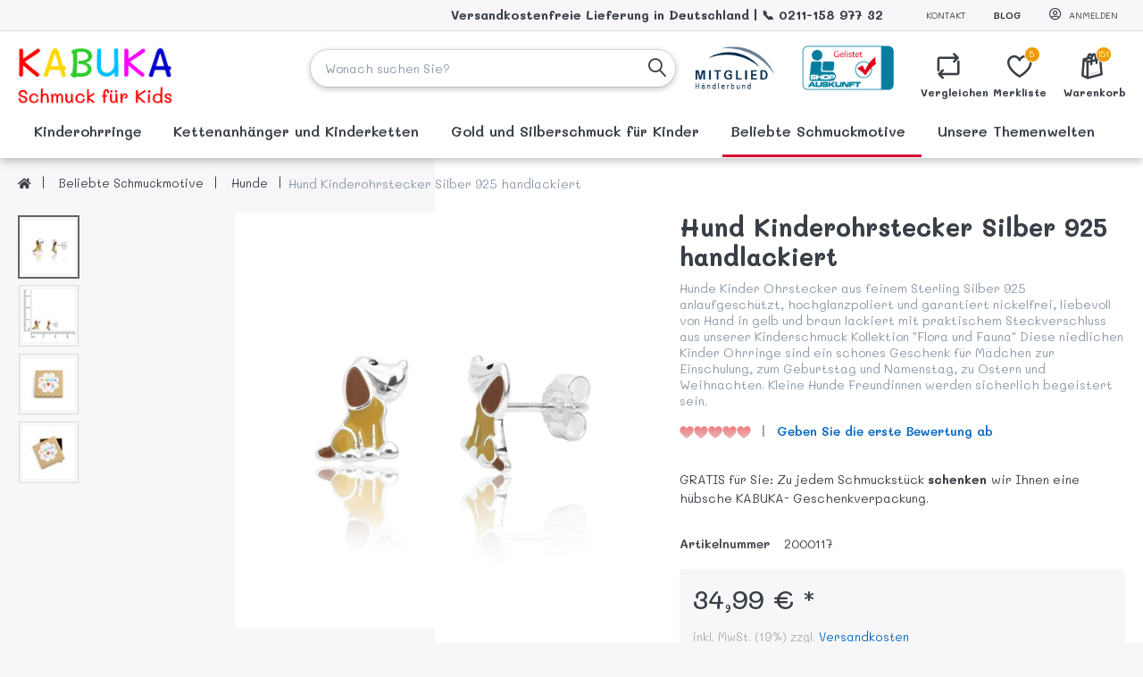

--- FILE ---
content_type: text/html; charset=utf-8
request_url: https://kabuka.de/ohrstecker-hund-handlackiert-silber
body_size: 24859
content:

<!DOCTYPE html>
<html  id="" lang="de" dir="ltr" data-pnotify-firstpos1="0">
<head>
    <meta charset="utf-8">
    <title itemprop="name">Hund Ohrstecker Silber 925 bunt | KABUKA KIDS</title>
    <meta http-equiv="x-ua-compatible" content="ie=edge">
    <meta name="viewport" content="width=device-width, initial-scale=1.0, maximum-scale=1.0, minimum-scale=1.0, user-scalable=no, viewport-fit=cover, shrink-to-fit=no">
    <meta name="HandheldFriendly" content="true">
    <meta name="description" content="Hund Kinderohrstecker aus Silber 925 ➡️ bunt handlackiert ➡️ jetzt versandkostenfrei online kaufen bei kabuka.de!
" />
    <meta name="keywords" content="" />
    <meta name="generator" content="Smartstore 4.0.1.0" />
    <meta property="sm:root" content="/" />
    <meta name="p:domain_verify" content="e29489ffe8ccbf0da32517a4385c767b"/>


    



<script>
    try {
        if (typeof navigator === 'undefined') navigator = {};
        html = document.documentElement;
        if (/Edge\/\d+/.test(navigator.userAgent)) { html.className += ' edge' }
        else if ('mozMatchesSelector' in html) { html.className += ' moz' }
        else if (/iPad|iPhone|iPod/.test(navigator.userAgent) && !window.MSStream) { html.className += ' ios' }
        else if ('webkitMatchesSelector' in html) { html.className += ' wkit' }
        else if (/constructor/i.test(window.HTMLElement)) { html.className += ' safari' };
        html.className += (this.top === this.window ? ' not-' : ' ') + 'framed';
    } catch (e) { }
</script>
<!--[if IE 9]><script>try{html.className+=' ie ie9 iepost8 iepre10'}catch(e){};navigator.isIE=9</script><![endif]-->
<!--[if gt IE 9]><script>try{html.className+=' ie ie10 iepost8'}catch(e){};navigator.isIE=10</script><![endif]-->
<!--[if !IE]>--><script>var ieMode = 0; try { if (document.documentMode) { ieMode = document.documentMode; html.className += ' ie iepost8 ie' + document.documentMode } else { html.className += ' not-ie' }; } catch (e) { }; navigator.isIE = ieMode</script><!-- <![endif]-->

    <meta name="robots" content="index, follow" />
    <meta name="accept-language" content="de-DE"/>


<script>
	window.Res = {
 "Common.Notification": "Benachrichtigung",  "Common.Close": "Schließen",  "Common.On": "An",  "Common.OK": "OK",  "Common.Cancel": "Abbrechen",  "Common.Off": "Aus",  "Common.CtrlKey": "Strg",  "Common.ShiftKey": "Umschalt",  "Common.AltKey": "Alt",  "Common.DelKey": "Entf",  "Common.EnterKey": "Eingabe",  "Common.EscKey": "Esc",  "Products.Longdesc.More": "Mehr anzeigen",  "Products.Longdesc.Less": "Weniger anzeigen",  "Jquery.Validate.Email": "Bitte geben Sie eine gültige E-Mail-Adresse ein.",  "Jquery.Validate.Required": "Diese Angabe ist erforderlich.",  "Jquery.Validate.Remote": "Bitte korrigieren Sie dieses Feld.",  "Jquery.Validate.Url": "Bitte geben Sie eine gültige URL ein.",  "Jquery.Validate.Date": "Bitte geben Sie ein gültiges Datum ein.",  "Jquery.Validate.DateISO": "Bitte geben Sie ein gültiges Datum (nach ISO) ein.",  "Jquery.Validate.Number": "Bitte geben Sie eine gültige Nummer ein.",  "Jquery.Validate.Digits": "Bitte geben Sie nur Ziffern ein.",  "Jquery.Validate.Creditcard": "Bitte geben Sie eine gültige Kreditkartennummer ein.",  "Jquery.Validate.Equalto": "Wiederholen Sie bitte die Eingabe.",  "Jquery.Validate.Maxlength": "Bitte geben Sie nicht mehr als {0} Zeichen ein.",  "Jquery.Validate.Minlength": "Bitte geben Sie mindestens {0} Zeichen ein.",  "Jquery.Validate.Rangelength": "Die Länge der Eingabe darf minimal {0} und maximal {1} Zeichen lang sein.",  "jquery.Validate.Range": "Bitte geben Sie einen Wert zwischen {0} und {1} ein.",  "Jquery.Validate.Max": "Bitte geben Sie einen Wert kleiner oder gleich {0} ein.",  "Jquery.Validate.Min": "Bitte geben Sie einen Wert größer oder gleich {0} ein.",  "Admin.Common.AreYouSure": "Sind Sie sicher?",  "FileUploader.Dropzone.Message": "Zum Hochladen Dateien hier ablegen oder klicken",  "FileUploader.Dropzone.DictDefaultMessage": "Dateien zum Hochladen hier ablegen",  "FileUploader.Dropzone.DictFallbackMessage": "Ihr Browser unterstützt keine Datei-Uploads per Drag'n'Drop.",  "FileUploader.Dropzone.DictFallbackText": "Bitte benutzen Sie das untenstehende Formular, um Ihre Dateien wie in längst vergangenen Zeiten hochzuladen.",  "FileUploader.Dropzone.DictFileTooBig": "Die Datei ist zu groß ({{filesize}}MB). Maximale Dateigröße: {{maxFilesize}}MB.",  "FileUploader.Dropzone.DictInvalidFileType": "Dateien dieses Typs können nicht hochgeladen werden.",  "FileUploader.Dropzone.DictResponseError": "Der Server gab die Antwort {{statusCode}} zurück.",  "FileUploader.Dropzone.DictCancelUpload": "Upload abbrechen",  "FileUploader.Dropzone.DictUploadCanceled": "Upload abgebrochen.",  "FileUploader.Dropzone.DictCancelUploadConfirmation": "Sind Sie sicher, dass Sie den Upload abbrechen wollen?",  "FileUploader.Dropzone.DictRemoveFile": "Datei entfernen",  "FileUploader.Dropzone.DictMaxFilesExceeded": "Sie können keine weiteren Dateien hochladen.",  "FileUploader.StatusWindow.Uploading.File": "Datei wird hochgeladen",  "FileUploader.StatusWindow.Uploading.Files": "Dateien werden hochgeladen",  "FileUploader.StatusWindow.Complete.File": "Upload abgeschlossen",  "FileUploader.StatusWindow.Complete.Files": "Uploads abgeschlossen",  "FileUploader.StatusWindow.Canceled.File": "Upload abgebrochen",  "FileUploader.StatusWindow.Canceled.Files": "Uploads abgebrochen",     };

    window.ClientId = "48eba842-bee1-439f-b75b-44b345d59f08";
</script>
		<link href='https://fonts.googleapis.com/css?family=Mali:200,300,400,500,600,700' rel='stylesheet' type='text/css'>


    
    <link as="image" href="//kabuka.de/media/1205/content/KABUKA-Schmuck-fuer-Kids.png" rel="preload" />
<link as="font" crossorigin="" href="/Content/fontastic/fonts/fontastic.woff" rel="preload" />
<link as="font" crossorigin="" href="/Content/vendors/fa5/webfonts/fa-solid-900.woff2" rel="preload" />
<link as="font" crossorigin="" href="/Content/vendors/fa5/webfonts/fa-regular-400.woff2" rel="preload" />

<link href="https://kabuka.de/blog/rss/1" rel="alternate" type="application/rss+xml" title="KABUKA - Blog" />
    
 
    <link rel="shortcut icon" href="/favicon.ico?v=4.0" />


    <link href="/bundles/css/kaiwroqv5h-z1rrtpbcsflbsbcvwh2pvbrxbslqbuw41?v=r_iu9C0McGILBwpJ5Jh0sPHr58ocqkB_QNBUvsmdW201" rel="stylesheet"/>

<link href="/Themes/FlexJewelry/Content/theme.scss" rel="stylesheet" type="text/css" />

    <script src="/bundles/js/w7ar7xaahjxetk7y541-liwb0fnuimdqdas0qtmrxoa1?v=8Ywxgy-xHzt53KjDA9qzUGP_Uv0gvVwf0iyEcYxaCGY1"></script>






<!-- Google code for Analytics tracking -->
<script>
	
				var gaProperty = 'UA-188976039-1'; 
				var disableStr = 'ga-disable-' + gaProperty; 
				if (document.cookie.indexOf(disableStr + '=true') > -1) { 
					window[disableStr] = true;
				} 
				function gaOptout() { 
					document.cookie = disableStr + '=true; expires=Thu, 31 Dec 2099 23:59:59 UTC; path=/'; 
					window[disableStr] = true; 
					alert('"Das Tracking ist jetzt deaktiviert"'); 
				} 
			


    (function(i,s,o,g,r,a,m){i['GoogleAnalyticsObject']=r;i[r]=i[r]||function(){
    (i[r].q=i[r].q||[]).push(arguments)},i[r].l=1*new Date();a=s.createElement(o),
    m=s.getElementsByTagName(o)[0];a.async=1;a.src=g;m.parentNode.insertBefore(a,m)
    })(window,document,'script','//www.google-analytics.com/analytics.js','ga');

    ga('create', 'UA-188976039-1', 'auto');
	ga('set', 'anonymizeIp', true); 
    ga('send', 'pageview');

	'auto'

    
</script>

<!-- Google tag (gtag.js) -->
<script async src="https://www.googletagmanager.com/gtag/js?id=G-G4EJME0XK3"></script>
<script>
  window.dataLayer = window.dataLayer || [];
  function gtag(){dataLayer.push(arguments);}
  gtag('js', new Date());

  gtag('config', 'G-G4EJME0XK3');
</script>

<!-- Google tag (gtag.js) -->
<script async src="https://www.googletagmanager.com/gtag/js?id=G-G4EJME0XK3"></script>
<script>
  window.dataLayer = window.dataLayer || [];
  function gtag(){dataLayer.push(arguments);}
  gtag('js', new Date());

  gtag('config', 'G-G4EJME0XK3');
</script>


	<!-- Pinterest Tag -->
<script>
!function(e){if(!window.pintrk){window.pintrk = function () {
window.pintrk.queue.push(Array.prototype.slice.call(arguments))};var
  n=window.pintrk;n.queue=[],n.version="3.0";var
  t=document.createElement("script");t.async=!0,t.src=e;var
  r=document.getElementsByTagName("script")[0];
  r.parentNode.insertBefore(t,r)}}("https://s.pinimg.com/ct/core.js");
pintrk('load', '2613687694553', {em: '<user_email_address>'});
pintrk('page');
</script>
<noscript>
<img height="1" width="1" style="display:none;" alt=""
  src="https://ct.pinterest.com/v3/?event=init&tid=2613687694553&pd[em]=<hashed_email_address>&noscript=1" />
</noscript>
<!-- end Pinterest Tag -->


    <script>jQuery(function () { if (SmartStore.globalization) { SmartStore.globalization.culture = {"name":"de-DE","englishName":"German (Germany)","nativeName":"Deutsch (Deutschland)","isRTL":false,"language":"de","numberFormat":{",":".",".":",","pattern":[1],"decimals":2,"groupSizes":[3],"+":"+","-":"-","NaN":"NaN","negativeInfinity":"-∞","positiveInfinity":"∞","percent":{",":".",".":",","pattern":[0,0],"decimals":2,"groupSizes":[3],"symbol":"%"},"currency":{",":".",".":",","pattern":[8,3],"decimals":2,"groupSizes":[3],"symbol":"€"}},"dateTimeFormat":{"calendarName":"Gregorianischer Kalender","/":".",":":":","firstDay":1,"twoDigitYearMax":2029,"AM":null,"PM":null,"days":{"names":["Sonntag","Montag","Dienstag","Mittwoch","Donnerstag","Freitag","Samstag"],"namesAbbr":["So","Mo","Di","Mi","Do","Fr","Sa"],"namesShort":["So","Mo","Di","Mi","Do","Fr","Sa"]},"months":{"names":["Januar","Februar","März","April","Mai","Juni","Juli","August","September","Oktober","November","Dezember",""],"namesAbbr":["Jan","Feb","Mrz","Apr","Mai","Jun","Jul","Aug","Sep","Okt","Nov","Dez",""]},"patterns":{"d":"dd.MM.yyyy","D":"dddd, d. MMMM yyyy","t":"HH:mm","T":"HH:mm:ss","g":"dd.MM.yyyy HH:mm","G":"dd.MM.yyyy HH:mm:ss","f":"dddd, d. MMMM yyyy HH:mm:ss","F":"dddd, d. MMMM yyyy HH:mm:ss","M":"d. MMMM","Y":"MMMM yyyy","u":"yyyy'-'MM'-'dd HH':'mm':'ss'Z'"}}}; }; });</script>
<meta property='sm:pagedata' content='{"type":"category","id":37,"menuItemId":1,"entityId":37,"parentId":17}' />
<meta property='og:site_name' content='KABUKA' />
<meta property='og:type' content='product' />
<meta property='og:url' content='https://kabuka.de/ohrstecker-hund-handlackiert-silber' />
<meta property='og:site' content='https://kabuka.de/' />
<meta property='og:title' content='Hund Kinderohrstecker Silber 925 handlackiert' />
<meta property='twitter:card' content='product' />
<meta property='twitter:title' content='Hund Kinderohrstecker Silber 925 handlackiert' />
<meta property='og:description' content='Hunde Kinder Ohrstecker aus feinem Sterling Silber 925 anlaufgesch&#252;tzt, hochglanzpoliert und garantiert nickelfrei, liebevoll von Hand in gelb und braun lackiert mit praktischem Steckverschluss aus unserer Kinderschmuck Kollektion &quot;Flora und Fauna&quot; Diese niedlichen Kinder Ohrringe sind ein sch&#246;nes Geschenk f&#252;r M&#228;dchen zur Einschulung, zum Geburtstag und Namenstag, zu Ostern und Weihnachten. Kleine Hunde Freundinnen werden sicherlich begeistert sein.' />
<meta property='twitter:description' content='Hunde Kinder Ohrstecker aus feinem Sterling Silber 925 anlaufgesch&#252;tzt, hochglanzpoliert und garantiert nickelfrei, liebevoll von Hand in gelb und braun lackiert mit praktischem Steckverschluss aus unserer Kinderschmuck Kollektion &quot;Flora und Fauna&quot; Diese niedlichen Kinder Ohrringe sind ein sch&#246;nes Geschenk f&#252;r M&#228;dchen zur Einschulung, zum Geburtstag und Namenstag, zu Ostern und Weihnachten. Kleine Hunde Freundinnen werden sicherlich begeistert sein.' />
<meta property='twitter:image' content='https://kabuka.de/media/1372/catalog/2000117.jpg' />
<meta property='og:image' content='https://kabuka.de/media/1372/catalog/2000117.jpg' />
<meta property='og:image:width' content='2000' />
<meta property='og:image:height' content='2000' />


    <script src="/Scripts/smartstore.globalization.adapter.js"></script>


    <!-- Powered by KOOMBA UG - https://koomba.eu -->
</head>
<body class="lyt-cols-1">

	

<div id="page">
    <div class="canvas-blocker canvas-slidable"></div>

    <div class="page-main canvas-slidable">
            <header id="header">
                <div class="menubar-section d-none d-lg-block menubar-light">
                    <div class="container menubar-container">





<nav class="menubar navbar navbar-slide">
    <nav class="menubar-group ml-0">

    </nav>

	<nav class="menubar-group ml-auto">






<div style="margin-top: 5px; margin-right:40px"><b style="font-size: 14px;">Versandkostenfreie Lieferung in Deutschland | 📞 0211-158 977 32</b></div>

			<a class="menubar-link" href="/contactus">Kontakt</a>


	</nav>

    <nav class="menubar-group menubar-group--special">
                    <a class="menubar-link" href="/blog">
                Blog
            </a>
                
    </nav>

        <nav id="menubar-my-account" class="menubar-group">
            <div class="dropdown">
                <a class="menubar-link"  aria-haspopup="true" aria-expanded="false" href="/login?returnUrl=%2Fohrstecker-hund-handlackiert-silber" rel="nofollow">
                    <i class="fal fa-user-circle menubar-icon"></i>

                        <span>Anmelden</span>
                </a>

            </div>



        </nav>

</nav>




                    </div>
                </div>
                <div class="shopbar-section shopbar-light"> 
                    <div class="container shopbar-container">

<div class="shopbar">
	<div class="shopbar-col-group shopbar-col-group-brand">
		<!-- LOGO -->
		<div class="shopbar-col shop-logo">

<a href="/" class="brand">          
        <img src='//kabuka.de/media/1205/content/KABUKA-Schmuck-fuer-Kids.png' 
            alt="KABUKA" 
            title="KABUKA"
			class="img-fluid"
            width="1588"
            height="594" />
</a>

		</div>

		<!-- SEARCH -->
		<div class="shopbar-col shopbar-search">

<form action="/search" class="instasearch-form" method="get">
	<input type="text"
			class="instasearch-term form-control"
			name="q"
			placeholder="Wonach suchen Sie?"
		    data-instasearch="true"
			data-minlength="2"
			data-showthumbs="true"
			data-url="/instantsearch"
            data-origin="Search/Search"
			 autocomplete="off" />

	<button type="submit" class="btn btn-transparent btn-icon instasearch-button" title="Suchen">
		<i class="icm icm-magnifier instasearch-icon"></i>
	</button>

	<div class="instasearch-drop">
		<div class="instasearch-drop-body clearfix"></div>
	</div>


</form>
		</div>
	</div>

    <div class="shopbar-col-group shopbar-col-group-logos">
        <a href="https://www.haendlerbund.de/mitglied/show.php?uuid=2fcb6004-4923-11eb-a4fa-9c5c8e4fb375-8470182985" target="_blank">
            <img src="/Themes/FlexJewelry/Content/images/logo.png" height="50" />
        </a>
        <a href="https://www.shopauskunft.de/review/kabuka.de" target="_blank">
            <img src="/Themes/FlexJewelry/Content/images/gelistet_01.png" height="50" />
		</a>
    </div>

	<div class="shopbar-col-group shopbar-col-group-tools">
		<!-- TOOLS -->


<div class="shopbar-col shopbar-tools" data-summary-href="/shoppingcart/cartsummary?cart=True&amp;wishlist=True&amp;compare=True">

	<!-- Hamburger Menu -->
	<div class="shopbar-tool d-lg-none" id="shopbar-menu">
		<a class="shopbar-button" href="#" data-toggle="offcanvas" data-autohide="true" data-placement="left" data-fullscreen="false" data-disablescrolling="true" data-target="#offcanvas-menu">
			<span class="shopbar-button-icon">
				<i class="icm icm-menu"></i>
			</span>
			<span class="shopbar-button-label-sm">
				Menü
			</span>
		</a>
	</div>



	<!-- User -->
	<div class="shopbar-tool d-lg-none" id="shopbar-user">
		<a class="shopbar-button" href="/login?returnUrl=%2Fohrstecker-hund-handlackiert-silber">
			<span class="shopbar-button-icon">
				<i class="icm icm-user"></i>
			</span>
			<span class="shopbar-button-label-sm">
				Anmelden
			</span>
		</a>
	</div>

		<div class="shopbar-tool" id="shopbar-compare" data-target="#compare-tab">
			<a href="/compareproducts"  class="shopbar-button navbar-toggler" data-toggle="offcanvas" data-summary-href="/shoppingcart/cartsummary?compare=True"
			   data-autohide="true" data-placement="right" data-fullscreen="false" data-disablescrolling="true" data-target="#offcanvas-cart">
				<span class="shopbar-button-icon">
					<i class="icm icm-repeat"></i>
					<span class='badge badge-pill label-cart-amount badge-warning' style="display:none" data-bind-to="CompareItemsCount">0</span>
				</span>
				<span class="shopbar-button-label">
					
					<strong>Vergleichen</strong>
				</span>
				<span class="shopbar-button-label-sm">
					Vergleichen
				</span>
			</a>
		</div>

		<div class="shopbar-tool" id="shopbar-wishlist" data-target="#wishlist-tab">
			<a href="/wishlist" class="shopbar-button navbar-toggler" data-toggle="offcanvas" data-summary-href="/shoppingcart/cartsummary?wishlist=True"
				data-autohide="true" data-placement="right" data-fullscreen="false" data-disablescrolling="true" data-target="#offcanvas-cart">
				<span class="shopbar-button-icon">
					<i class="icm icm-heart"></i>
					<span class='badge badge-pill label-cart-amount badge-warning' style="display:none" data-bind-to="WishlistItemsCount">0</span>
				</span>
				<span class="shopbar-button-label">
					
					<strong>Merkliste</strong>
				</span>
				<span class="shopbar-button-label-sm">
					Wunschliste
				</span>
			</a>
		</div>

		<div class="shopbar-tool" id="shopbar-cart" data-target="#cart-tab">
			<a href="/cart" class="shopbar-button navbar-toggler" data-toggle="offcanvas" data-summary-href="/shoppingcart/cartsummary?cart=True"
			   data-autohide="true" data-placement="right" data-fullscreen="false" data-disablescrolling="true" data-target="#offcanvas-cart">
				<span class="shopbar-button-icon">
					<i class="icm icm-bag"></i>
					<span class='badge badge-pill label-cart-amount badge-warning' style="display:none" data-bind-to="CartItemsCount">
						0
					</span>
				</span>
				<span class="shopbar-button-label">
					
					<strong>Warenkorb</strong>
				</span>
				<span class="shopbar-button-label-sm">
					Warenkorb
				</span>
			</a>
		</div>



</div>



	</div>
</div>
                    </div>
                </div>
                <div class="megamenu-section d-none d-lg-block">
                    <nav class='navbar navbar-light'>
                        <div class="container megamenu-container">



<div class="megamenu simple">





<div class="cms-menu cms-menu-navbar" data-menu-name="main">
    <div class="megamenu-nav megamenu-nav--prev alpha">
	    <a href="#" class="megamenu-nav-btn btn btn-icon"><i class="far fa-chevron-left"></i></a>
    </div>

    <ul class="navbar-nav flex-row flex-nowrap" id="menu-main">

            <li id="main-nav-item-119277" data-id="119277" class="nav-item dropdown-submenu">
                <a href="/ohrringe-kinderschmuck" class="nav-link menu-link dropdown-toggle" aria-expanded="false" data-target="#dropdown-menu-119277">
					<span >Kinderohrringe</span>
                </a>
            </li>
            <li id="main-nav-item-119281" data-id="119281" class="nav-item dropdown-submenu">
                <a href="/halsschmuck-kinder" class="nav-link menu-link dropdown-toggle" aria-expanded="false" data-target="#dropdown-menu-119281">
					<span >Kettenanh&#228;nger und Kinderketten </span>
                </a>
            </li>
            <li id="main-nav-item-119284" data-id="119284" class="nav-item dropdown-submenu">
                <a href="/silber-und-gold-kinderschmuck" class="nav-link menu-link dropdown-toggle" aria-expanded="false" data-target="#dropdown-menu-119284">
					<span >Gold und Silberschmuck f&#252;r Kinder</span>
                </a>
            </li>
            <li id="main-nav-item-119287" data-id="119287" class="nav-item dropdown-submenu expanded">
                <a href="/motive-kinderschmuck" class="nav-link menu-link dropdown-toggle" aria-expanded="false" data-target="#dropdown-menu-119287">
					<span >Beliebte Schmuckmotive</span>
                </a>
            </li>
            <li id="main-nav-item-119323" data-id="119323" class="nav-item dropdown-submenu">
                <a href="/kollektion-kinderschmuck" class="nav-link menu-link dropdown-toggle" aria-expanded="false" data-target="#dropdown-menu-119323">
					<span >Unsere Themenwelten</span>
                </a>
            </li>

    </ul>

    <div class="megamenu-nav megamenu-nav--next omega">
	    <a href="#" class="megamenu-nav-btn btn btn-icon"><i class="far fa-chevron-right"></i></a>
    </div>
</div>
</div>

<div class="megamenu-dropdown-container simple">
        <div id="dropdown-menu-119277" data-id="119277">
            <div class='dropdown-menu' ><div class='container'><div class='row'><div class="col-md-7 offset-1">
    <div class="row">
        <h2 class="w-100 font-weight-light mb-3 pb-3 menu-parent-title">Kinderohrringe</h2>
                <div class="col-6">
                    <div class="row">
                        <div class="col-md-4">
                            <div class="custom-menu-img-cont art-picture-block">
                                    <a class="art-picture img-center-container" href="/ohrstecker-kinderschmuck" title="Kinder Ohrstecker">
                                        <img src="//kabuka.de/media/1195/catalog/ohrstecker.png?size=256" alt="" loading="lazy" />
                                    </a>
                            </div>
                        </div>
                        <div class="col-md-8">
                            <a href="/ohrstecker-kinderschmuck" class="custom-menu-link art-genericname" title="Kinder Ohrstecker">
                                <span>Kinder Ohrstecker</span>
                            </a>
                        </div>
                    </div>
                </div>
                <div class="col-6">
                    <div class="row">
                        <div class="col-md-4">
                            <div class="custom-menu-img-cont art-picture-block">
                                    <a class="art-picture img-center-container" href="/creolen-kinderschmuck" title="Kinder Creolen ">
                                        <img src="//kabuka.de/media/1193/catalog/creolen.png?size=256" alt="" loading="lazy" />
                                    </a>
                            </div>
                        </div>
                        <div class="col-md-8">
                            <a href="/creolen-kinderschmuck" class="custom-menu-link art-genericname" title="Kinder Creolen ">
                                <span>Kinder Creolen </span>
                            </a>
                        </div>
                    </div>
                </div>
                <div class="col-6">
                    <div class="row">
                        <div class="col-md-4">
                            <div class="custom-menu-img-cont art-picture-block">
                                    <a class="art-picture img-center-container" href="/ohrhaenger-kinderschmuck" title="Kinder Ohrh&#228;nger">
                                        <img src="//kabuka.de/media/1194/catalog/ohrhaenger.png?size=256" alt="" loading="lazy" />
                                    </a>
                            </div>
                        </div>
                        <div class="col-md-8">
                            <a href="/ohrhaenger-kinderschmuck" class="custom-menu-link art-genericname" title="Kinder Ohrh&#228;nger">
                                <span>Kinder Ohrh&#228;nger</span>
                            </a>
                        </div>
                    </div>
                </div>
            </div>
        </div>
        <div class="col-md-4">
            <a href="/ohrringe-kinderschmuck">
                <img class="w-75" src="//kabuka.de/media/1981/catalog/Kombiniert_03.jpg?size=1024" loading="lazy" />
            </a>
        </div>
</div></div></div>
        </div>
        <div id="dropdown-menu-119281" data-id="119281">
            <div class='dropdown-menu' ><div class='container'><div class='row'><div class="col-md-7 offset-1">
    <div class="row">
        <h2 class="w-100 font-weight-light mb-3 pb-3 menu-parent-title">Kettenanh&#228;nger und Kinderketten </h2>
                <div class="col-6">
                    <div class="row">
                        <div class="col-md-4">
                            <div class="custom-menu-img-cont art-picture-block">
                                    <a class="art-picture img-center-container" href="/anhaenger-kinderschmuck" title="Kettenanh&#228;nger">
                                        <img src="//kabuka.de/media/1196/catalog/anhaenger.png?size=256" alt="" loading="lazy" />
                                    </a>
                            </div>
                        </div>
                        <div class="col-md-8">
                            <a href="/anhaenger-kinderschmuck" class="custom-menu-link art-genericname" title="Kettenanh&#228;nger">
                                <span>Kettenanh&#228;nger</span>
                            </a>
                        </div>
                    </div>
                </div>
                <div class="col-6">
                    <div class="row">
                        <div class="col-md-4">
                            <div class="custom-menu-img-cont art-picture-block">
                                    <a class="art-picture img-center-container" href="/ketten-kinderschmuck" title="Kinderketten">
                                        <img src="//kabuka.de/media/1198/catalog/ketten.png?size=256" alt="" loading="lazy" />
                                    </a>
                            </div>
                        </div>
                        <div class="col-md-8">
                            <a href="/ketten-kinderschmuck" class="custom-menu-link art-genericname" title="Kinderketten">
                                <span>Kinderketten</span>
                            </a>
                        </div>
                    </div>
                </div>
            </div>
        </div>
        <div class="col-md-4">
            <a href="/halsschmuck-kinder">
                <img class="w-75" src="//kabuka.de/media/1981/catalog/Kombiniert_03.jpg?size=1024" loading="lazy" />
            </a>
        </div>
</div></div></div>
        </div>
        <div id="dropdown-menu-119284" data-id="119284">
            <div class='dropdown-menu' ><div class='container'><div class='row'><div class="col-md-7 offset-1">
    <div class="row">
        <h2 class="w-100 font-weight-light mb-3 pb-3 menu-parent-title">Gold und Silberschmuck f&#252;r Kinder</h2>
                <div class="col-6">
                    <div class="row">
                        <div class="col-md-4">
                            <div class="custom-menu-img-cont art-picture-block">
                                    <a class="art-picture img-center-container" href="/goldschmuck-kinder" title="Goldschmuck">
                                        <img src="//kabuka.de/media/1192/catalog/gold.png?size=256" alt="" loading="lazy" />
                                    </a>
                            </div>
                        </div>
                        <div class="col-md-8">
                            <a href="/goldschmuck-kinder" class="custom-menu-link art-genericname" title="Goldschmuck">
                                <span>Goldschmuck</span>
                            </a>
                        </div>
                    </div>
                </div>
                <div class="col-6">
                    <div class="row">
                        <div class="col-md-4">
                            <div class="custom-menu-img-cont art-picture-block">
                                    <a class="art-picture img-center-container" href="/silberschmuck-kinder-nickelfrei" title="Silberschmuck">
                                        <img src="//kabuka.de/media/1191/catalog/silber.png?size=256" alt="" loading="lazy" />
                                    </a>
                            </div>
                        </div>
                        <div class="col-md-8">
                            <a href="/silberschmuck-kinder-nickelfrei" class="custom-menu-link art-genericname" title="Silberschmuck">
                                <span>Silberschmuck</span>
                            </a>
                        </div>
                    </div>
                </div>
            </div>
        </div>
        <div class="col-md-4">
            <a href="/silber-und-gold-kinderschmuck">
                <img class="w-75" src="//kabuka.de/media/1981/catalog/Kombiniert_03.jpg?size=1024" loading="lazy" />
            </a>
        </div>
</div></div></div>
        </div>
        <div id="dropdown-menu-119287" data-id="119287">
            <div class='dropdown-menu' ><div class='container'><div class='row'><div class="col-md-12">
    <div class="row">
        <h2 class="w-100 font-weight-light mb-3 pb-3 menu-parent-title">Beliebte Schmuckmotive</h2>
                <div class="col-2">
                    <div class="row">
                        <div class="col-md-4">
                            <div class="custom-menu-img-cont art-picture-block">
                                    <a class="art-picture img-center-container" href="/anker-kinderschmuck-silber" title="Anker">
                                        <img src="//kabuka.de/media/1220/catalog/Anker.png?size=256" alt="" loading="lazy" />
                                    </a>
                            </div>
                        </div>
                        <div class="col-md-8">
                            <a href="/anker-kinderschmuck-silber" class="custom-menu-link art-genericname" title="Anker">
                                <span>Anker</span>
                            </a>
                        </div>
                    </div>
                </div>
                <div class="col-2">
                    <div class="row">
                        <div class="col-md-4">
                            <div class="custom-menu-img-cont art-picture-block">
                                    <a class="art-picture img-center-container" href="/ballerina-kinderschmuck" title="Ballerina">
                                        <img src="//kabuka.de/media/1254/catalog/Ballerina.png?size=256" alt="" loading="lazy" />
                                    </a>
                            </div>
                        </div>
                        <div class="col-md-8">
                            <a href="/ballerina-kinderschmuck" class="custom-menu-link art-genericname" title="Ballerina">
                                <span>Ballerina</span>
                            </a>
                        </div>
                    </div>
                </div>
                <div class="col-2">
                    <div class="row">
                        <div class="col-md-4">
                            <div class="custom-menu-img-cont art-picture-block">
                                    <a class="art-picture img-center-container" href="/blumen-kinderschmuck" title="Blumen">
                                        <img src="//kabuka.de/media/1222/catalog/Blume.png?size=256" alt="" loading="lazy" />
                                    </a>
                            </div>
                        </div>
                        <div class="col-md-8">
                            <a href="/blumen-kinderschmuck" class="custom-menu-link art-genericname" title="Blumen">
                                <span>Blumen</span>
                            </a>
                        </div>
                    </div>
                </div>
                <div class="col-2">
                    <div class="row">
                        <div class="col-md-4">
                            <div class="custom-menu-img-cont art-picture-block">
                                    <a class="art-picture img-center-container" href="/buchstaben-anhaenger-kinderschmuck-silber" title="Buchstaben">
                                        <img src="//kabuka.de/media/1223/catalog/Buchstaben.png?size=256" alt="" loading="lazy" />
                                    </a>
                            </div>
                        </div>
                        <div class="col-md-8">
                            <a href="/buchstaben-anhaenger-kinderschmuck-silber" class="custom-menu-link art-genericname" title="Buchstaben">
                                <span>Buchstaben</span>
                            </a>
                        </div>
                    </div>
                </div>
                <div class="col-2">
                    <div class="row">
                        <div class="col-md-4">
                            <div class="custom-menu-img-cont art-picture-block">
                                    <a class="art-picture img-center-container" href="/delfin-kinderschmuck" title="Delfine">
                                        <img src="//kabuka.de/media/1224/catalog/Delfin.png?size=256" alt="" loading="lazy" />
                                    </a>
                            </div>
                        </div>
                        <div class="col-md-8">
                            <a href="/delfin-kinderschmuck" class="custom-menu-link art-genericname" title="Delfine">
                                <span>Delfine</span>
                            </a>
                        </div>
                    </div>
                </div>
                <div class="col-2">
                    <div class="row">
                        <div class="col-md-4">
                            <div class="custom-menu-img-cont art-picture-block">
                                    <a class="art-picture img-center-container" href="/einhorn-kinderschmuck-silber" title="Einh&#246;rner">
                                        <img src="//kabuka.de/media/1225/catalog/Einhorn.png?size=256" alt="" loading="lazy" />
                                    </a>
                            </div>
                        </div>
                        <div class="col-md-8">
                            <a href="/einhorn-kinderschmuck-silber" class="custom-menu-link art-genericname" title="Einh&#246;rner">
                                <span>Einh&#246;rner</span>
                            </a>
                        </div>
                    </div>
                </div>
                <div class="col-2">
                    <div class="row">
                        <div class="col-md-4">
                            <div class="custom-menu-img-cont art-picture-block">
                                    <a class="art-picture img-center-container" href="/elefanten-kinderschmuck" title="Elefanten">
                                        <img src="//kabuka.de/media/1226/catalog/Elefant.png?size=256" alt="" loading="lazy" />
                                    </a>
                            </div>
                        </div>
                        <div class="col-md-8">
                            <a href="/elefanten-kinderschmuck" class="custom-menu-link art-genericname" title="Elefanten">
                                <span>Elefanten</span>
                            </a>
                        </div>
                    </div>
                </div>
                <div class="col-2">
                    <div class="row">
                        <div class="col-md-4">
                            <div class="custom-menu-img-cont art-picture-block">
                                    <a class="art-picture img-center-container" href="/engel-kinderschmuck" title="Engel">
                                        <img src="//kabuka.de/media/1227/catalog/Engel.png?size=256" alt="" loading="lazy" />
                                    </a>
                            </div>
                        </div>
                        <div class="col-md-8">
                            <a href="/engel-kinderschmuck" class="custom-menu-link art-genericname" title="Engel">
                                <span>Engel</span>
                            </a>
                        </div>
                    </div>
                </div>
                <div class="col-2">
                    <div class="row">
                        <div class="col-md-4">
                            <div class="custom-menu-img-cont art-picture-block">
                                    <a class="art-picture img-center-container" href="/erdbeere-kinderschmuck-silber" title="Erdbeeren">
                                        <img src="//kabuka.de/media/1228/catalog/Erdbeere.png?size=256" alt="" loading="lazy" />
                                    </a>
                            </div>
                        </div>
                        <div class="col-md-8">
                            <a href="/erdbeere-kinderschmuck-silber" class="custom-menu-link art-genericname" title="Erdbeeren">
                                <span>Erdbeeren</span>
                            </a>
                        </div>
                    </div>
                </div>
                <div class="col-2">
                    <div class="row">
                        <div class="col-md-4">
                            <div class="custom-menu-img-cont art-picture-block">
                                    <a class="art-picture img-center-container" href="/eule-kinderschmuck-silber" title="Eulen">
                                        <img src="//kabuka.de/media/1229/catalog/Eule.png?size=256" alt="" loading="lazy" />
                                    </a>
                            </div>
                        </div>
                        <div class="col-md-8">
                            <a href="/eule-kinderschmuck-silber" class="custom-menu-link art-genericname" title="Eulen">
                                <span>Eulen</span>
                            </a>
                        </div>
                    </div>
                </div>
                <div class="col-2">
                    <div class="row">
                        <div class="col-md-4">
                            <div class="custom-menu-img-cont art-picture-block">
                                    <a class="art-picture img-center-container" href="/fisch-kinderschmuck-silber" title="Fische">
                                        <img src="//kabuka.de/media/1230/catalog/Fisch.png?size=256" alt="" loading="lazy" />
                                    </a>
                            </div>
                        </div>
                        <div class="col-md-8">
                            <a href="/fisch-kinderschmuck-silber" class="custom-menu-link art-genericname" title="Fische">
                                <span>Fische</span>
                            </a>
                        </div>
                    </div>
                </div>
                <div class="col-2">
                    <div class="row">
                        <div class="col-md-4">
                            <div class="custom-menu-img-cont art-picture-block">
                                    <a class="art-picture img-center-container" href="/flamingo-kinderschmuck-silber" title="Flamingos">
                                        <img src="//kabuka.de/media/1231/catalog/Flamingo.png?size=256" alt="" loading="lazy" />
                                    </a>
                            </div>
                        </div>
                        <div class="col-md-8">
                            <a href="/flamingo-kinderschmuck-silber" class="custom-menu-link art-genericname" title="Flamingos">
                                <span>Flamingos</span>
                            </a>
                        </div>
                    </div>
                </div>
                <div class="col-2">
                    <div class="row">
                        <div class="col-md-4">
                            <div class="custom-menu-img-cont art-picture-block">
                                    <a class="art-picture img-center-container" href="/herzen-motive-kinderschmuck" title="Herzen">
                                        <img src="//kabuka.de/media/1184/catalog/Herzen.png?size=256" alt="" loading="lazy" />
                                    </a>
                            </div>
                        </div>
                        <div class="col-md-8">
                            <a href="/herzen-motive-kinderschmuck" class="custom-menu-link art-genericname" title="Herzen">
                                <span>Herzen</span>
                            </a>
                        </div>
                    </div>
                </div>
                <div class="col-2">
                    <div class="row">
                        <div class="col-md-4">
                            <div class="custom-menu-img-cont art-picture-block">
                                    <a class="art-picture img-center-container" href="/hufeisen-kinderschmuck-silber" title="Hufeisen">
                                        <img src="//kabuka.de/media/1232/catalog/Hufeisen.png?size=256" alt="" loading="lazy" />
                                    </a>
                            </div>
                        </div>
                        <div class="col-md-8">
                            <a href="/hufeisen-kinderschmuck-silber" class="custom-menu-link art-genericname" title="Hufeisen">
                                <span>Hufeisen</span>
                            </a>
                        </div>
                    </div>
                </div>
                <div class="col-2">
                    <div class="row">
                        <div class="col-md-4">
                            <div class="custom-menu-img-cont art-picture-block">
                                    <a class="art-picture img-center-container" href="/hund-kinderschmuck-silber" title="Hunde">
                                        <img src="//kabuka.de/media/1233/catalog/Hund.png?size=256" alt="" loading="lazy" />
                                    </a>
                            </div>
                        </div>
                        <div class="col-md-8">
                            <a href="/hund-kinderschmuck-silber" class="custom-menu-link art-genericname" title="Hunde">
                                <span>Hunde</span>
                            </a>
                        </div>
                    </div>
                </div>
                <div class="col-2">
                    <div class="row">
                        <div class="col-md-4">
                            <div class="custom-menu-img-cont art-picture-block">
                                    <a class="art-picture img-center-container" href="/katze-kinderschmuck-silber" title="Katzen">
                                        <img src="//kabuka.de/media/1234/catalog/Katze.png?size=256" alt="" loading="lazy" />
                                    </a>
                            </div>
                        </div>
                        <div class="col-md-8">
                            <a href="/katze-kinderschmuck-silber" class="custom-menu-link art-genericname" title="Katzen">
                                <span>Katzen</span>
                            </a>
                        </div>
                    </div>
                </div>
                <div class="col-2">
                    <div class="row">
                        <div class="col-md-4">
                            <div class="custom-menu-img-cont art-picture-block">
                                    <a class="art-picture img-center-container" href="/kirsche-kinderschmuck-handlackiert-silber" title="Kirschen">
                                        <img src="//kabuka.de/media/1235/catalog/Kirsche.png?size=256" alt="" loading="lazy" />
                                    </a>
                            </div>
                        </div>
                        <div class="col-md-8">
                            <a href="/kirsche-kinderschmuck-handlackiert-silber" class="custom-menu-link art-genericname" title="Kirschen">
                                <span>Kirschen</span>
                            </a>
                        </div>
                    </div>
                </div>
                <div class="col-2">
                    <div class="row">
                        <div class="col-md-4">
                            <div class="custom-menu-img-cont art-picture-block">
                                    <a class="art-picture img-center-container" href="/kleeblatt-kinderschmuck" title="Kleebl&#228;tter">
                                        <img src="//kabuka.de/media/1236/catalog/Kleeblatt.png?size=256" alt="" loading="lazy" />
                                    </a>
                            </div>
                        </div>
                        <div class="col-md-8">
                            <a href="/kleeblatt-kinderschmuck" class="custom-menu-link art-genericname" title="Kleebl&#228;tter">
                                <span>Kleebl&#228;tter</span>
                            </a>
                        </div>
                    </div>
                </div>
                <div class="col-2">
                    <div class="row">
                        <div class="col-md-4">
                            <div class="custom-menu-img-cont art-picture-block">
                                    <a class="art-picture img-center-container" href="/kreuze-kinderschmuck" title="Kreuze">
                                        <img src="//kabuka.de/media/1237/catalog/Kreuz.png?size=256" alt="" loading="lazy" />
                                    </a>
                            </div>
                        </div>
                        <div class="col-md-8">
                            <a href="/kreuze-kinderschmuck" class="custom-menu-link art-genericname" title="Kreuze">
                                <span>Kreuze</span>
                            </a>
                        </div>
                    </div>
                </div>
                <div class="col-2">
                    <div class="row">
                        <div class="col-md-4">
                            <div class="custom-menu-img-cont art-picture-block">
                                    <a class="art-picture img-center-container" href="/krone-kinderschmuck-silber" title="Kronen">
                                        <img src="//kabuka.de/media/1238/catalog/Krone.png?size=256" alt="" loading="lazy" />
                                    </a>
                            </div>
                        </div>
                        <div class="col-md-8">
                            <a href="/krone-kinderschmuck-silber" class="custom-menu-link art-genericname" title="Kronen">
                                <span>Kronen</span>
                            </a>
                        </div>
                    </div>
                </div>
                <div class="col-2">
                    <div class="row">
                        <div class="col-md-4">
                            <div class="custom-menu-img-cont art-picture-block">
                                    <a class="art-picture img-center-container" href="/kugeln-kinderschmuck" title="Kugeln">
                                        <img src="//kabuka.de/media/1255/catalog/Kugeln.png?size=256" alt="" loading="lazy" />
                                    </a>
                            </div>
                        </div>
                        <div class="col-md-8">
                            <a href="/kugeln-kinderschmuck" class="custom-menu-link art-genericname" title="Kugeln">
                                <span>Kugeln</span>
                            </a>
                        </div>
                    </div>
                </div>
                <div class="col-2">
                    <div class="row">
                        <div class="col-md-4">
                            <div class="custom-menu-img-cont art-picture-block">
                                    <a class="art-picture img-center-container" href="/libelle-kinderschmuck-silber" title="Libellen ">
                                        <img src="//kabuka.de/media/1240/catalog/Libelle.png?size=256" alt="" loading="lazy" />
                                    </a>
                            </div>
                        </div>
                        <div class="col-md-8">
                            <a href="/libelle-kinderschmuck-silber" class="custom-menu-link art-genericname" title="Libellen ">
                                <span>Libellen </span>
                            </a>
                        </div>
                    </div>
                </div>
                <div class="col-2">
                    <div class="row">
                        <div class="col-md-4">
                            <div class="custom-menu-img-cont art-picture-block">
                                    <a class="art-picture img-center-container" href="/marienkaefer-kinderschmuck" title="Marienk&#228;fer">
                                        <img src="//kabuka.de/media/1241/catalog/Marienk&#228;fer.png?size=256" alt="" loading="lazy" />
                                    </a>
                            </div>
                        </div>
                        <div class="col-md-8">
                            <a href="/marienkaefer-kinderschmuck" class="custom-menu-link art-genericname" title="Marienk&#228;fer">
                                <span>Marienk&#228;fer</span>
                            </a>
                        </div>
                    </div>
                </div>
                <div class="col-2">
                    <div class="row">
                        <div class="col-md-4">
                            <div class="custom-menu-img-cont art-picture-block">
                                    <a class="art-picture img-center-container" href="/musik-kinderschmuck-silber" title="Musik">
                                        <img src="//kabuka.de/media/1190/catalog/Musik.png?size=256" alt="" loading="lazy" />
                                    </a>
                            </div>
                        </div>
                        <div class="col-md-8">
                            <a href="/musik-kinderschmuck-silber" class="custom-menu-link art-genericname" title="Musik">
                                <span>Musik</span>
                            </a>
                        </div>
                    </div>
                </div>
                <div class="col-2">
                    <div class="row">
                        <div class="col-md-4">
                            <div class="custom-menu-img-cont art-picture-block">
                                    <a class="art-picture img-center-container" href="/palme-kinderschmuck-silber" title="Palmen">
                                        <img src="//kabuka.de/media/1243/catalog/Palme.png?size=256" alt="" loading="lazy" />
                                    </a>
                            </div>
                        </div>
                        <div class="col-md-8">
                            <a href="/palme-kinderschmuck-silber" class="custom-menu-link art-genericname" title="Palmen">
                                <span>Palmen</span>
                            </a>
                        </div>
                    </div>
                </div>
                <div class="col-2">
                    <div class="row">
                        <div class="col-md-4">
                            <div class="custom-menu-img-cont art-picture-block">
                                    <a class="art-picture img-center-container" href="/pferde-kinderschmuck" title="Pferde">
                                        <img src="//kabuka.de/media/1244/catalog/Pferd.png?size=256" alt="" loading="lazy" />
                                    </a>
                            </div>
                        </div>
                        <div class="col-md-8">
                            <a href="/pferde-kinderschmuck" class="custom-menu-link art-genericname" title="Pferde">
                                <span>Pferde</span>
                            </a>
                        </div>
                    </div>
                </div>
                <div class="col-2">
                    <div class="row">
                        <div class="col-md-4">
                            <div class="custom-menu-img-cont art-picture-block">
                                    <a class="art-picture img-center-container" href="/plaketten-kinderschmuck-silber" title="Plaketten">
                                        <img src="//kabuka.de/media/1245/catalog/Plakette.png?size=256" alt="" loading="lazy" />
                                    </a>
                            </div>
                        </div>
                        <div class="col-md-8">
                            <a href="/plaketten-kinderschmuck-silber" class="custom-menu-link art-genericname" title="Plaketten">
                                <span>Plaketten</span>
                            </a>
                        </div>
                    </div>
                </div>
                <div class="col-2">
                    <div class="row">
                        <div class="col-md-4">
                            <div class="custom-menu-img-cont art-picture-block">
                                    <a class="art-picture img-center-container" href="/pony-kinderschmuck-silber" title="Ponys">
                                        <img src="//kabuka.de/media/1246/catalog/Pony.png?size=256" alt="" loading="lazy" />
                                    </a>
                            </div>
                        </div>
                        <div class="col-md-8">
                            <a href="/pony-kinderschmuck-silber" class="custom-menu-link art-genericname" title="Ponys">
                                <span>Ponys</span>
                            </a>
                        </div>
                    </div>
                </div>
                <div class="col-2">
                    <div class="row">
                        <div class="col-md-4">
                            <div class="custom-menu-img-cont art-picture-block">
                                    <a class="art-picture img-center-container" href="/schmetterling-kinderschmuck" title="Schmetterlinge">
                                        <img src="//kabuka.de/media/1247/catalog/Schmetterling.png?size=256" alt="" loading="lazy" />
                                    </a>
                            </div>
                        </div>
                        <div class="col-md-8">
                            <a href="/schmetterling-kinderschmuck" class="custom-menu-link art-genericname" title="Schmetterlinge">
                                <span>Schmetterlinge</span>
                            </a>
                        </div>
                    </div>
                </div>
                <div class="col-2">
                    <div class="row">
                        <div class="col-md-4">
                            <div class="custom-menu-img-cont art-picture-block">
                                    <a class="art-picture img-center-container" href="/schutzengel-kinderschmuck" title="Schutzengel">
                                        <img src="//kabuka.de/media/1248/catalog/Schutzengel.png?size=256" alt="" loading="lazy" />
                                    </a>
                            </div>
                        </div>
                        <div class="col-md-8">
                            <a href="/schutzengel-kinderschmuck" class="custom-menu-link art-genericname" title="Schutzengel">
                                <span>Schutzengel</span>
                            </a>
                        </div>
                    </div>
                </div>
                <div class="col-2">
                    <div class="row">
                        <div class="col-md-4">
                            <div class="custom-menu-img-cont art-picture-block">
                                    <a class="art-picture img-center-container" href="/seepferdchen-kinderschmuck-silber" title="Seepferdchen">
                                        <img src="//kabuka.de/media/1249/catalog/Seepferdchen.png?size=256" alt="" loading="lazy" />
                                    </a>
                            </div>
                        </div>
                        <div class="col-md-8">
                            <a href="/seepferdchen-kinderschmuck-silber" class="custom-menu-link art-genericname" title="Seepferdchen">
                                <span>Seepferdchen</span>
                            </a>
                        </div>
                    </div>
                </div>
                <div class="col-2">
                    <div class="row">
                        <div class="col-md-4">
                            <div class="custom-menu-img-cont art-picture-block">
                                    <a class="art-picture img-center-container" href="/solitaere-kinderschmuck" title="Solit&#228;re">
                                        <img src="//kabuka.de/media/1250/catalog/Solit&#228;r.png?size=256" alt="" loading="lazy" />
                                    </a>
                            </div>
                        </div>
                        <div class="col-md-8">
                            <a href="/solitaere-kinderschmuck" class="custom-menu-link art-genericname" title="Solit&#228;re">
                                <span>Solit&#228;re</span>
                            </a>
                        </div>
                    </div>
                </div>
                <div class="col-2">
                    <div class="row">
                        <div class="col-md-4">
                            <div class="custom-menu-img-cont art-picture-block">
                                    <a class="art-picture img-center-container" href="/sterne-kinderschmuck" title="Sterne">
                                        <img src="//kabuka.de/media/1251/catalog/Sterne.png?size=256" alt="" loading="lazy" />
                                    </a>
                            </div>
                        </div>
                        <div class="col-md-8">
                            <a href="/sterne-kinderschmuck" class="custom-menu-link art-genericname" title="Sterne">
                                <span>Sterne</span>
                            </a>
                        </div>
                    </div>
                </div>
                <div class="col-2">
                    <div class="row">
                        <div class="col-md-4">
                            <div class="custom-menu-img-cont art-picture-block">
                                    <a class="art-picture img-center-container" href="/sternzeichen-anhaenger-kinderschmuck" title="Sternzeichen">
                                        <img src="//kabuka.de/media/1252/catalog/Sternzeichen.png?size=256" alt="" loading="lazy" />
                                    </a>
                            </div>
                        </div>
                        <div class="col-md-8">
                            <a href="/sternzeichen-anhaenger-kinderschmuck" class="custom-menu-link art-genericname" title="Sternzeichen">
                                <span>Sternzeichen</span>
                            </a>
                        </div>
                    </div>
                </div>
                <div class="col-2">
                    <div class="row">
                        <div class="col-md-4">
                            <div class="custom-menu-img-cont art-picture-block">
                                    <a class="art-picture img-center-container" href="/voegelchen-kinderschmuck-silber" title="V&#246;gelchen">
                                        <img src="//kabuka.de/media/1253/catalog/Vogel.png?size=256" alt="" loading="lazy" />
                                    </a>
                            </div>
                        </div>
                        <div class="col-md-8">
                            <a href="/voegelchen-kinderschmuck-silber" class="custom-menu-link art-genericname" title="V&#246;gelchen">
                                <span>V&#246;gelchen</span>
                            </a>
                        </div>
                    </div>
                </div>
            </div>
        </div>
        <div class="d-none">
            <a href="/motive-kinderschmuck">
                <img class="w-75" src="//kabuka.de/media/1853/catalog/hut.png?size=1024" loading="lazy" />
            </a>
        </div>
</div></div></div>
        </div>
        <div id="dropdown-menu-119323" data-id="119323">
            <div class='dropdown-menu' ><div class='container'><div class='row'><div class="col-md-7 offset-1">
    <div class="row">
        <h2 class="w-100 font-weight-light mb-3 pb-3 menu-parent-title">Unsere Themenwelten</h2>
                <div class="col-4">
                    <div class="row">
                        <div class="col-md-4">
                            <div class="custom-menu-img-cont art-picture-block">
                                    <a class="art-picture img-center-container" href="/herzen-kinderschmuck" title="Herzen">
                                        <img src="//kabuka.de/media/1184/catalog/Herzen.png?size=256" alt="" loading="lazy" />
                                    </a>
                            </div>
                        </div>
                        <div class="col-md-8">
                            <a href="/herzen-kinderschmuck" class="custom-menu-link art-genericname" title="Herzen">
                                <span>Herzen</span>
                            </a>
                        </div>
                    </div>
                </div>
                <div class="col-4">
                    <div class="row">
                        <div class="col-md-4">
                            <div class="custom-menu-img-cont art-picture-block">
                                    <a class="art-picture img-center-container" href="/maerchen-und-fabelfiguren-kinderschmuck" title="M&#228;rchen und Fabelfiguren">
                                        <img src="//kabuka.de/media/1189/catalog/maerchen.png?size=256" alt="" loading="lazy" />
                                    </a>
                            </div>
                        </div>
                        <div class="col-md-8">
                            <a href="/maerchen-und-fabelfiguren-kinderschmuck" class="custom-menu-link art-genericname" title="M&#228;rchen und Fabelfiguren">
                                <span>M&#228;rchen und Fabelfiguren</span>
                            </a>
                        </div>
                    </div>
                </div>
                <div class="col-4">
                    <div class="row">
                        <div class="col-md-4">
                            <div class="custom-menu-img-cont art-picture-block">
                                    <a class="art-picture img-center-container" href="/basics-kinderschmuck" title="Basics">
                                        <img src="//kabuka.de/media/1186/catalog/basics.png?size=256" alt="" loading="lazy" />
                                    </a>
                            </div>
                        </div>
                        <div class="col-md-8">
                            <a href="/basics-kinderschmuck" class="custom-menu-link art-genericname" title="Basics">
                                <span>Basics</span>
                            </a>
                        </div>
                    </div>
                </div>
                <div class="col-4">
                    <div class="row">
                        <div class="col-md-4">
                            <div class="custom-menu-img-cont art-picture-block">
                                    <a class="art-picture img-center-container" href="/flora-und-fauna-kinderschmuck" title="Flora und Fauna">
                                        <img src="//kabuka.de/media/1183/catalog/florafauna.png?size=256" alt="" loading="lazy" />
                                    </a>
                            </div>
                        </div>
                        <div class="col-md-8">
                            <a href="/flora-und-fauna-kinderschmuck" class="custom-menu-link art-genericname" title="Flora und Fauna">
                                <span>Flora und Fauna</span>
                            </a>
                        </div>
                    </div>
                </div>
                <div class="col-4">
                    <div class="row">
                        <div class="col-md-4">
                            <div class="custom-menu-img-cont art-picture-block">
                                    <a class="art-picture img-center-container" href="/glaube-und-religion-kinderschmuck" title="Glaube und Religion">
                                        <img src="//kabuka.de/media/1188/catalog/glaube.png?size=256" alt="" loading="lazy" />
                                    </a>
                            </div>
                        </div>
                        <div class="col-md-8">
                            <a href="/glaube-und-religion-kinderschmuck" class="custom-menu-link art-genericname" title="Glaube und Religion">
                                <span>Glaube und Religion</span>
                            </a>
                        </div>
                    </div>
                </div>
                <div class="col-4">
                    <div class="row">
                        <div class="col-md-4">
                            <div class="custom-menu-img-cont art-picture-block">
                                    <a class="art-picture img-center-container" href="/gluecks-und-andere-symbole-schmuck" title="Gl&#252;cks- und andere Symbole">
                                        <img src="//kabuka.de/media/1181/catalog/glueck-test.png?size=256" alt="" loading="lazy" />
                                    </a>
                            </div>
                        </div>
                        <div class="col-md-8">
                            <a href="/gluecks-und-andere-symbole-schmuck" class="custom-menu-link art-genericname" title="Gl&#252;cks- und andere Symbole">
                                <span>Gl&#252;cks- und andere Symbole</span>
                            </a>
                        </div>
                    </div>
                </div>
                <div class="col-4">
                    <div class="row">
                        <div class="col-md-4">
                            <div class="custom-menu-img-cont art-picture-block">
                                    <a class="art-picture img-center-container" href="/musik-und-tanz-kinderschmuck" title="Musik und Tanz">
                                        <img src="//kabuka.de/media/1190/catalog/Musik.png?size=256" alt="" loading="lazy" />
                                    </a>
                            </div>
                        </div>
                        <div class="col-md-8">
                            <a href="/musik-und-tanz-kinderschmuck" class="custom-menu-link art-genericname" title="Musik und Tanz">
                                <span>Musik und Tanz</span>
                            </a>
                        </div>
                    </div>
                </div>
                <div class="col-4">
                    <div class="row">
                        <div class="col-md-4">
                            <div class="custom-menu-img-cont art-picture-block">
                                    <a class="art-picture img-center-container" href="/sonne-mond-und-sterne-kinderschmuck" title="Sonne, Mond und Sterne">
                                        <img src="//kabuka.de/media/1185/catalog/sonnemondsterne.png?size=256" alt="" loading="lazy" />
                                    </a>
                            </div>
                        </div>
                        <div class="col-md-8">
                            <a href="/sonne-mond-und-sterne-kinderschmuck" class="custom-menu-link art-genericname" title="Sonne, Mond und Sterne">
                                <span>Sonne, Mond und Sterne</span>
                            </a>
                        </div>
                    </div>
                </div>
                <div class="col-4">
                    <div class="row">
                        <div class="col-md-4">
                            <div class="custom-menu-img-cont art-picture-block">
                                    <a class="art-picture img-center-container" href="/sternzeichen-und-buchstaben-anhaenger-kinderschmuck" title="Sternzeichen und Buchstaben">
                                        <img src="//kabuka.de/media/1187/catalog/abc sternzeichen.png?size=256" alt="" loading="lazy" />
                                    </a>
                            </div>
                        </div>
                        <div class="col-md-8">
                            <a href="/sternzeichen-und-buchstaben-anhaenger-kinderschmuck" class="custom-menu-link art-genericname" title="Sternzeichen und Buchstaben">
                                <span>Sternzeichen und Buchstaben</span>
                            </a>
                        </div>
                    </div>
                </div>
            </div>
        </div>
        <div class="col-md-4">
            <a href="/kollektion-kinderschmuck">
                <img class="w-75" src="//kabuka.de/media/1142/catalog/sterne-255x225.gif?size=1024" loading="lazy" />
            </a>
        </div>
</div></div></div>
        </div>

</div>

<style>
    .megamenu-dropdown-container.simple .dropdown-menu {
        width: 150% !important;
        margin-left: -25%;
        padding-left: 25%;
        margin-right: -25%;
        padding-right: 25%;
        margin-top: 0px;
        transform: translateX(0px) !important;
    }
    .menu-parent-title {    
        margin-left: 15px;
    border-bottom: 1px solid #eee;
    }
    .custom-menu-img-cont{
        margin-bottom:0px;
    }
    .custom-menu-link{
        display: flex;
        align-items: center;
        width: 100%;
        height: 100%;
        color:black;
        text-align:left;
        /*font-weight:bold;*/
    }
</style>


<script type="text/javascript">
    $(function () {
        $(".megamenu-container").megaMenu();
    });
</script>    
						</div>
					</nav>
				</div>
			</header>

        <div id="content-wrapper">

            <section id="content" class="container">


<div class="breadcrumb-container d-none d-md-flex flex-wrap">
	<ol class="breadcrumb" itemscope itemtype="http://schema.org/BreadcrumbList">
		<li class="breadcrumb-item" itemprop="itemListElement" itemscope itemtype="http://schema.org/ListItem">
			<a href="/" title="Home" itemprop="item">
				<meta itemprop="name" content="Startseite">
				<meta itemprop="position" content="1">
				<i class="fa fa-home"></i>
			</a>
		</li>
			<li class="breadcrumb-item" itemprop="itemListElement" itemscope itemtype="http://schema.org/ListItem">
					<a href="/motive-kinderschmuck" title="Beliebte Schmuckmotive" itemprop="item">
						<meta itemprop="position" content="2">
						<span itemprop="name" dir="auto">Beliebte Schmuckmotive</span>
					</a>
			</li>
			<li class="breadcrumb-item" itemprop="itemListElement" itemscope itemtype="http://schema.org/ListItem">
					<a href="/hund-kinderschmuck-silber" title="Hunde" itemprop="item">
						<meta itemprop="position" content="3">
						<span itemprop="name" dir="auto">Hunde</span>
					</a>
			</li>
	</ol>
    <div class="breadcrumb-item active">
        <span>Hund Kinderohrstecker Silber 925 handlackiert</span>
    </div>
</div>




                <div id="content-body" class="row">


					<div id="content-center" class="col-lg-12">



<div class="page product-details-page">


	<article class="pd page-body" itemscope itemtype="http://schema.org/Product">
		<div id="main-update-container" class="update-container" data-url="/product/updateproductdetails?productId=102&amp;bundleItemId=0">
<form action="/ohrstecker-hund-handlackiert-silber" id="pd-form" method="post">				<!-- Top Content: Picture, Description, Attrs, Variants, Bundle Items, Price etc. -->
				<section class="row pd-section pd-section-top">
					<!-- Picture -->
					<div class="col-12 col-md-6 col-lg-7 pd-data-col">


						<div id="pd-gallery-container">



	<div class="col-lg-6 pd-image-bg"></div>
<div id="pd-gallery-container-inner">
	<div id="pd-gallery" class="gal-box mb-3">
		<!-- Thumbnail navigation -->
		<div class="gal-nav-cell ">
			<div class="gal-nav">
				<div class="gal-list">
					<div class="gal-track" itemscope itemtype="http://schema.org/ImageGallery">
							<figure class="gal-item" itemprop="associatedMedia" itemscope itemtype="http://schema.org/ImageObject">
								<a class="gal-item-viewport"
								   itemprop="contentUrl"
								   href="//kabuka.de/media/1372/catalog/2000117.jpg"
								   data-width="2000"
								   data-height="2000"
								   data-medium-image="//kabuka.de/media/1372/catalog/2000117.jpg?size=600"
								   title="Hund Kinderohrstecker Silber 925 handlackiert, Bild 1 groß"
								   data-picture-id="1372">
									<img class="gal-item-content" src="//kabuka.de/media/1372/catalog/2000117.jpg?size=72" alt=", Bild 1" />
								</a>
							</figure>
							<figure class="gal-item" itemprop="associatedMedia" itemscope itemtype="http://schema.org/ImageObject">
								<a class="gal-item-viewport"
								   itemprop="contentUrl"
								   href="//kabuka.de/media/1545/catalog/2000117 KO.jpg"
								   data-width="2000"
								   data-height="2000"
								   data-medium-image="//kabuka.de/media/1545/catalog/2000117 KO.jpg?size=600"
								   title="Hund Kinderohrstecker Silber 925 handlackiert, Bild 2 groß"
								   data-picture-id="1545">
									<img class="gal-item-content" src="//kabuka.de/media/1545/catalog/2000117 KO.jpg?size=72" alt=", Bild 2" />
								</a>
							</figure>
							<figure class="gal-item" itemprop="associatedMedia" itemscope itemtype="http://schema.org/ImageObject">
								<a class="gal-item-viewport"
								   itemprop="contentUrl"
								   href="//kabuka.de/media/1206/catalog/Schmucketui KABUKA 02.jpg"
								   data-width="2000"
								   data-height="2000"
								   data-medium-image="//kabuka.de/media/1206/catalog/Schmucketui KABUKA 02.jpg?size=600"
								   title="Hund Kinderohrstecker Silber 925 handlackiert, Bild 3 groß"
								   data-picture-id="1206">
									<img class="gal-item-content" src="//kabuka.de/media/1206/catalog/Schmucketui KABUKA 02.jpg?size=72" alt=", Bild 3" />
								</a>
							</figure>
							<figure class="gal-item" itemprop="associatedMedia" itemscope itemtype="http://schema.org/ImageObject">
								<a class="gal-item-viewport"
								   itemprop="contentUrl"
								   href="//kabuka.de/media/1207/catalog/Schmucketui KABUKA 03.jpg"
								   data-width="2000"
								   data-height="2000"
								   data-medium-image="//kabuka.de/media/1207/catalog/Schmucketui KABUKA 03.jpg?size=600"
								   title="Hund Kinderohrstecker Silber 925 handlackiert, Bild 4 groß"
								   data-picture-id="1207">
									<img class="gal-item-content" src="//kabuka.de/media/1207/catalog/Schmucketui KABUKA 03.jpg?size=72" alt=", Bild 4" />
								</a>
							</figure>
					</div>

				</div>
			</div>
		</div>
		<!-- Picture -->
		<div class="gal-cell">
			<div class="gal">
						<div class="gal-item">
							<a class="gal-item-viewport" href="//kabuka.de/media/1372/catalog/2000117.jpg" data-thumg-image="//kabuka.de/media/1372/catalog/2000117.jpg?size=72" data-medium-image="//kabuka.de/media/1372/catalog/2000117.jpg?size=600" title="Hund Kinderohrstecker Silber 925 handlackiert" data-picture-id="1372">
								<img class="gal-item-content"
									 src="//kabuka.de/media/1372/catalog/2000117.jpg?size=600"
									 data-zoom="//kabuka.de/media/1372/catalog/2000117.jpg"
									 data-zoom-width="2000"
									 data-zoom-height="2000"
									 alt=""
									 title="Hund Kinderohrstecker Silber 925 handlackiert"
									 itemprop="image" />
							</a>
						</div>
						<div class="gal-item">
							<a class="gal-item-viewport" href="//kabuka.de/media/1545/catalog/2000117 KO.jpg" data-thumg-image="//kabuka.de/media/1545/catalog/2000117 KO.jpg?size=72" data-medium-image="//kabuka.de/media/1545/catalog/2000117 KO.jpg?size=600" title="Hund Kinderohrstecker Silber 925 handlackiert" data-picture-id="1545">
								<img class="gal-item-content"
									 data-lazy="//kabuka.de/media/1545/catalog/2000117 KO.jpg?size=600"
									 data-zoom="//kabuka.de/media/1545/catalog/2000117 KO.jpg"
									 data-zoom-width="2000"
									 data-zoom-height="2000"
									 alt=""
									 title="Hund Kinderohrstecker Silber 925 handlackiert"
									 itemprop="image" />
							</a>
						</div>
						<div class="gal-item">
							<a class="gal-item-viewport" href="//kabuka.de/media/1206/catalog/Schmucketui KABUKA 02.jpg" data-thumg-image="//kabuka.de/media/1206/catalog/Schmucketui KABUKA 02.jpg?size=72" data-medium-image="//kabuka.de/media/1206/catalog/Schmucketui KABUKA 02.jpg?size=600" title="Hund Kinderohrstecker Silber 925 handlackiert" data-picture-id="1206">
								<img class="gal-item-content"
									 data-lazy="//kabuka.de/media/1206/catalog/Schmucketui KABUKA 02.jpg?size=600"
									 data-zoom="//kabuka.de/media/1206/catalog/Schmucketui KABUKA 02.jpg"
									 data-zoom-width="2000"
									 data-zoom-height="2000"
									 alt=""
									 title="Hund Kinderohrstecker Silber 925 handlackiert"
									 itemprop="image" />
							</a>
						</div>
						<div class="gal-item">
							<a class="gal-item-viewport" href="//kabuka.de/media/1207/catalog/Schmucketui KABUKA 03.jpg" data-thumg-image="//kabuka.de/media/1207/catalog/Schmucketui KABUKA 03.jpg?size=72" data-medium-image="//kabuka.de/media/1207/catalog/Schmucketui KABUKA 03.jpg?size=600" title="Hund Kinderohrstecker Silber 925 handlackiert" data-picture-id="1207">
								<img class="gal-item-content"
									 data-lazy="//kabuka.de/media/1207/catalog/Schmucketui KABUKA 03.jpg?size=600"
									 data-zoom="//kabuka.de/media/1207/catalog/Schmucketui KABUKA 03.jpg"
									 data-zoom-width="2000"
									 data-zoom-height="2000"
									 alt=""
									 title="Hund Kinderohrstecker Silber 925 handlackiert"
									 itemprop="image" />
							</a>
						</div>
			</div>
		</div>
	</div>
</div>


						</div>



					</div>
					<!-- Sidebar: Info, Price, Buttons etc. -->
					<aside class="col-12 col-md-6 col-lg-5 pd-info-col zoom-window-container">


						<!-- Title/Brand/ReviewSummary -->



<div class="pd-info pd-group">
	<!-- Brand -->

	<!-- Title -->
	<div class="page-title">
		<h1  class="pd-name" itemprop="name">
Hund Kinderohrstecker Silber 925 handlackiert		</h1>
	</div>

	<!-- Short description -->
		<div  class="pd-description" itemprop="description">
			Hunde Kinder Ohrstecker aus feinem Sterling Silber 925 anlaufgeschützt, hochglanzpoliert und garantiert nickelfrei, liebevoll von Hand in gelb und braun lackiert mit praktischem Steckverschluss aus unserer Kinderschmuck Kollektion "Flora und Fauna" Diese niedlichen Kinder Ohrringe sind ein schönes Geschenk für Mädchen zur Einschulung, zum Geburtstag und Namenstag, zu Ostern und Weihnachten. Kleine Hunde Freundinnen werden sicherlich begeistert sein.
		</div>
</div>

<!-- Review Overview -->



<div class="pd-review-summary pd-group" >
	
	<div class="pd-rating-box">
		<div class="rating">
			<div style="width: 0%"></div>
		</div>
	</div>

	
	<span class="pd-review-link">
			<a href="/product/reviews/102">Geben Sie die erste Bewertung ab</a>
	</span>
</div>





						<!-- Bundle Items -->







<div class="block  topic-widget topic-widget-KABUKA_Geschenkverpackung">

    <div class="block-body " >
		
		<p>GRATIS für Sie: Zu jedem Schmuckstück <b>schenken </b>wir Ihnen&nbsp;eine hübsche KABUKA- Geschenkverpackung.&nbsp;</p>
    </div>
</div>							<!-- Product attributes (SKU, EAN, Weight etc.) -->
							<div class="pd-attrs-container" data-partial="Attrs">



<table class="pd-attrs pd-group">

        <tr class="pd-attr-sku">
            <td>Artikelnummer</td>
            <td itemprop="sku">2000117</td>
        </tr>







</table>



							</div>
							<!-- Offer box -->


<div class="pd-offer" itemprop="offers" itemscope itemtype="http://schema.org/Offer">
	<meta itemprop="itemCondition" itemtype="http://schema.org/OfferItemCondition" content="http://schema.org/NewCondition" />
	<link itemprop="url" href="https://kabuka.de/ohrstecker-hund-handlackiert-silber" />
			<div class="pd-offer-price-container" data-partial="Price">



<div class="pd-offer-price">
		<!-- Current price -->
		<div class="pd-group clearfix">
			<div class="row sm-gutters pd-price-group">
				<div class="col-auto pd-price-block">
						<meta itemprop="priceCurrency" content="EUR" />
										<div class="pd-price">
							<meta itemprop="price" content="34.99" />

                        <span class="">
                            34,99 € *
                        </span>
					</div>
				</div>
			</div>

			<!-- Regular price -->
            


		</div>
		<!-- Tier prices -->
            <div class="pd-tierprices">

            </div>
		<!-- Pangv & legal info -->
			<div class="pd-group">
									<div class="pd-legalinfo">
						inkl. MwSt. (19%)  zzgl. <a href="/versand-und-ruecksendung">Versandkosten</a>
					</div>
			</div>
</div>
			</div>

	<div class="pd-stock-info-container" data-partial="Stock">



<div class="pd-stock-info pd-group">
			<meta itemprop="availability" content="http://schema.org/InStock" />
		<div class="pd-stock pd-instock">Vorr&#228;tig</div>

		<div class="deliverytime-group d-flex">
			<span>Lieferzeit:</span>
			<span class="delivery-time" title="Lieferzeit: 2-5 Werktage" >
				<i class="fa fa-circle delivery-time-status" style="color: #8a8a0f"></i>
				2-5 Werktage
			</span>
		</div>

</div>
	</div>



	<div class="pd-offer-actions-container" data-partial="OfferActions">



<div class="row pd-offer-actions">
				<div class="col pd-offer-action-qty">
					


<div class="qty-input">
<input class="form-control form-control-lg" data-max="100" data-min="1" data-postfix="" data-step="1" data-val="true" data-val-number="Das Feld &#39;EnteredQuantity&#39; muss numerisch sein." id="addtocart_102_AddToCart_EnteredQuantity" name="addtocart_102.AddToCart.EnteredQuantity" type="text" value="1" /></div>
				</div>
			<div class="col flex-grow-1">
				<a class="btn btn-primary btn-lg btn-block btn-add-to-cart ajax-cart-link"
					href="#"
					rel="nofollow"
					data-href='/cart/addproduct/102/1'
					data-form-selector="#pd-form"
					data-type="cart"
					data-action="add"
					data-toggle="offcanvas" data-target="#offcanvas-cart">
					<i class="fa fa-cart-arrow-down d-none d-sm-inline-block d-md-none d-xl-inline-block"></i>
					<span>In den Warenkorb</span>
				</a>
			</div>
</div>
	</div>
	



<div class="pd-actions-container">

		<div class="row sm-gutters pd-actions">
				<div class="col-3 pd-action-item" >
						<a data-href='/cart/addproduct/102/2' data-form-selector="#pd-form"
						   title="Auf die Wunschliste"
						   href="#"
						   class="pd-action-link pd-action-link-special ajax-cart-link action-add-to-wishlist"
						   rel="nofollow"
						   data-type="wishlist"
						   data-action="add">
							<i class="pd-action-icon icm icm-heart"></i>
								<span class="pd-action-label">Merken</span>
						</a>
				</div>
				<div class="col-3 pd-action-item" >
						<a data-href='/catalog/addproducttocompare/102' 
						   title="Der Vergleichsliste hinzuf&#252;gen"
						   href="#"
						   class="pd-action-link pd-action-link-special action-compare ajax-cart-link"
						   rel="nofollow"
						   data-type="compare"
						   data-action="add">
							<i class="pd-action-icon icm icm-repeat"></i>
								<span class="pd-action-label">Vergleichen</span>
						</a>
				</div>
				<div class="col-3 pd-action-item" >
						<a class="pd-action-link action-ask-question" href="/product/askquestion/102" rel="nofollow" title="Fragen zum Artikel?">
							<i class="pd-action-icon icm icm-envelope"></i>
								<span class="pd-action-label">Fragen?</span>
						</a>
				</div>
				<div class="col-3 pd-action-item" >
						<a class="pd-action-link action-bullhorn" href="/product/emailafriend/102" rel="nofollow">
							<i class="pd-action-icon icm icm-bullhorn"></i>
								<span class="pd-action-label">Weitersagen</span>
						</a>
				</div>
		</div>
</div>


</div>

						<!-- social share -->
							<div class="pd-share d-flex justify-content-center mt-3">
								<!-- AddThis Button BEGIN --><div class="addthis_toolbox addthis_default_style addthis_32x32_style"><a class="addthis_button_preferred_1"></a><a class="addthis_button_preferred_2"></a><a class="addthis_button_preferred_3"></a><a class="addthis_button_preferred_4"></a><a class="addthis_button_compact"></a><a class="addthis_counter addthis_bubble_style"></a></div><script type="text/javascript">var addthis_config = {"data_track_addressbar":false};</script><script type="text/javascript" src="//s7.addthis.com/js/300/addthis_widget.js#pubid=ra-50f6c18f03ecbb2f"></script><!-- AddThis Button END -->
							</div>








<div class="block  topic-widget topic-widget-Schmuckst_ck_ist_vergr__ert">

    <div class="block-body " >
		
		<p style="text-align: left; margin-top: -6px;">Bitte beachten Sie, dass unsere Schmuckstücke stark vergrößert abgebildet werden.</p><p style="text-align: center; margin-top:-6px; "><br></p>
    </div>
</div>
					</aside>
				</section>
</form>		</div>

		<!-- Bottom Content: Full Description, Specification, Review etc. -->
		<section class="pd-section pd-section-bottom">
				<!-- Tabs -->





    <div class="description-padding-inner">
        

        <div class="features-container-jt  row">

            <div class="features-jt features-left-block col-lg-4 col-sm-6 col-12">
                <ul>
                        <li class="row">
                            <div class="col-sm-10 col-8">
                                <strong  class="option--key-jt">Eine schöne Geschenkidee:</strong>
                                <br />
                                            <span  class="option-item-jt">zum Geburtstag, </span>
                                            <span  class="option-item-jt">zum Namenstag, </span>
                                            <span  class="option-item-jt">zur Einschulung, </span>
                                            <span  class="option-item-jt">zur bestandenen Prüfung</span>
                            </div>
                            <div class="col-sm-2 col-4 justify-content-start m-auto">
                                <div class="feature-icon-container-jt">
                                                <i class="far fa-star" style="color:#ff0000"></i>

                                </div>
                            </div>
                        </li>
                        <li class="row">
                            <div class="col-sm-10 col-8">
                                <strong  class="option--key-jt">Material:</strong>
                                <br />
                                    <span  class="option-item-jt">Sterling Silber 925 </span>
                            </div>
                            <div class="col-sm-2 col-4 justify-content-start m-auto">
                                <div class="feature-icon-container-jt">
                                                <i class="far fa-star" style="color:#ff0000"></i>

                                </div>
                            </div>
                        </li>
                        <li class="row">
                            <div class="col-sm-10 col-8">
                                <strong  class="option--key-jt">Legierung:</strong>
                                <br />
                                    <span  class="option-item-jt">925/ 000</span>
                            </div>
                            <div class="col-sm-2 col-4 justify-content-start m-auto">
                                <div class="feature-icon-container-jt">
                                                <i class="far fa-star" style="color:#ffc000"></i>

                                </div>
                            </div>
                        </li>
                        <li class="row">
                            <div class="col-sm-10 col-8">
                                <strong  class="option--key-jt">Farbe:</strong>
                                <br />
                                            <span  class="option-item-jt">gelb</span>
                                            <span  class="option-item-jt">braun</span>
                                            <span  class="option-item-jt">silber</span>
                            </div>
                            <div class="col-sm-2 col-4 justify-content-start m-auto">
                                <div class="feature-icon-container-jt">
                                                <i class="far fa-star" style="color:#ff00ff"></i>

                                </div>
                            </div>
                        </li>

                </ul>
            </div>
            <div class="features-jt features-middle-block col-lg-4 col-12">
                    <img src="//kabuka.de/media/1372/catalog/2000117.jpg" class="features-picture-jt" />
            </div>

            <div class="features-jt features-right-block col-lg-4 col-sm-6 col-12">
                <ul>
                        <li class="row">
                            <div class="col-md-2 col-sm-3 col-4 justify-content-end features-jt-icon m-auto">
                                <div class="feature-icon-container-jt">
                                                <i class="far fa-star" style="color:#ff0000"></i>

                                </div>
                            </div>
                            <div class="col-md-10 col-sm-9 col-8">
                                <strong  class="option--key-jt">Besonders beliebt bei:</strong>
                                <br />
                                        <span  class="option-item-jt">Mädchen, </span>
                                        <span  class="option-item-jt">Jungen, </span>
                                        <span  class="option-item-jt">Teenagern </span>
                            </div>
                        </li>
                        <li class="row">
                            <div class="col-md-2 col-sm-3 col-4 justify-content-end features-jt-icon m-auto">
                                <div class="feature-icon-container-jt">
                                                <i class="far fa-star" style="color:#ff0000"></i>

                                </div>
                            </div>
                            <div class="col-md-10 col-sm-9 col-8">
                                <strong  class="option--key-jt">Materialoberfläche:</strong>
                                <br />
                                    <span  class="option-item-jt">hochglanzpoliert/ handlackiert</span>
                            </div>
                        </li>
                        <li class="row">
                            <div class="col-md-2 col-sm-3 col-4 justify-content-end features-jt-icon m-auto">
                                <div class="feature-icon-container-jt">
                                                <i class="far fa-star" style="color:#02b0f0"></i>

                                </div>
                            </div>
                            <div class="col-md-10 col-sm-9 col-8">
                                <strong  class="option--key-jt">Oberflächenveredelung:</strong>
                                <br />
                                    <span  class="option-item-jt">rhodiniert = anlaufgeschützt</span>
                            </div>
                        </li>
                        <li class="row">
                            <div class="col-md-2 col-sm-3 col-4 justify-content-end features-jt-icon m-auto">
                                <div class="feature-icon-container-jt">
                                                <i class="far fa-star" style="color:#0070c0"></i>

                                </div>
                            </div>
                            <div class="col-md-10 col-sm-9 col-8">
                                <strong  class="option--key-jt">Verschlussart:</strong>
                                <br />
                                    <span  class="option-item-jt">Stecker mit Pousette </span>
                            </div>
                        </li>
                </ul>
            </div>
        </div>
    </div>











<div class="block  topic-widget topic-widget-Warnhinweis_f_r_Kleinkinder">

    <div class="block-body " >
		
		<p style="text-align: center;">Wir empfehlen, Kleinkinder nicht unbeaufsichtigt mit dem Schmuckstück zu lassen. Einzelne Kleinteile könnten verschluckt werden.<br></p>
    </div>
</div>				<!-- Tags -->

				<!-- Related products -->



<div class="pd-related-products block block-boxed mb-3">
    <div class="block-title">
        <h3>Vielleicht gefällt Ihnen auch:</h3>
    </div>
    <div class="block-body pt-0">
		<div class="artlist-carousel">






    <div id="artlist-1592116844" class='artlist artlist-grid artlist-boxed artlist-3-cols'>



<article class="art" data-id="101">
	<div class="art-picture-block">
			<a class='art-picture img-center-container' href="/anhaenger-hund-handlackiert-silber" title="Zeige Details f&#252;r Hund Anh&#228;nger Silber 925 handlackiert" >
				<img src="//kabuka.de/media/1373/catalog/2000116.jpg?size=256" alt="Bild von Hund Anh&#228;nger Silber 925 handlackiert" title="Zeige Details f&#252;r Hund Anh&#228;nger Silber 925 handlackiert" loading="lazy" />
			</a>
	</div>




    <h3  class="art-name">
        <a href="/anhaenger-hund-handlackiert-silber" title="Hund Anh&#228;nger Silber 925 handlackiert">
            <span>Hund Anhänger Silber 925 handlackiert</span>
        </a>
    </h3>

        <div class="art-description"  title="Hund Anh&#228;nger f&#252;r Kinder aus rhodiniertem Sterling Silber 925 liebevoll von Hand braun  und gelb lackiert aus unserer Kinderschmuck Kollektion &quot;Flora und Fauna&quot;. Dieser niedlicher Anh&#228;nger ist ein sch&#246;nes Geschenk f&#252;r M&#228;dchen zum Geburtstag, zur Einschulung, Ostern und Weihnachten, Geburtstag und Namenstag oder einfach nur so.... Hunde Freundinnen werden begeistert sein. ">
            Hund Anhänger für Kinder aus rhodiniertem Sterling Silber 925 liebevoll von Hand braun  und gelb lackiert aus unserer Kinderschmuck Kollektion "Flora und Fau...
        </div>






	<div class="art-price-block">
		<span class="art-price">
            24,99 € *
		</span>


	</div>












				<div class="art-drop">
					




<div class="row no-gutters art-btn-group">
		<a data-href='/cart/addproductsimple/101?forceredirection=False'
			href="#"
			class="btn btn-primary ajax-cart-link x-btn-icon btn-lg art-btn col"
			title="In den Warenkorb"
			data-toggle='tooltip' data-placement="bottom"
			rel="nofollow"
			data-type="cart"
			data-action="add">
			<i class="fa fa-cart-arrow-down"></i>
		</a>

		<a data-href='/cart/addproductsimple/101?shoppingCartTypeId=2'
			href="#"
			class="btn btn-secondary btn-lg art-btn col ajax-cart-link" 
			title="Wunschliste"
			data-toggle="tooltip" data-placement="bottom"
			rel="nofollow"
			data-type="wishlist" 
			data-action="add">
			<i class="fal fa-heart"></i>
		</a>

		<a data-href="/catalog/addproducttocompare/101" 
			href="#"
			class="btn btn-secondary btn-lg art-btn col ajax-cart-link" 
			title="Vergleichen"  
			data-toggle="tooltip" data-placement="bottom" 
			rel="nofollow"
			data-type="compare" 
			data-action="add">
			<i class="fa fa-retweet"></i>
		</a>

	<a href='/anhaenger-hund-handlackiert-silber' 
	   class="btn btn-secondary btn-lg art-btn col" 
	   title="Beschreibung"
	   data-toggle="tooltip" data-placement="bottom">
		<i class="fa fa-info"></i>
	</a>
</div>

				</div>

</article>




<article class="art" data-id="298">
	<div class="art-picture-block">
			<a class='art-picture img-center-container' href="/kabuka-halskette-rundanker-silber" title="Zeige Details f&#252;r Kinderkette Sterling Silber 925 Anker 38 cm" >
				<img src="//kabuka.de/media/1418/catalog/2000404 V1.jpg?size=256" alt="Bild von Kinderkette Sterling Silber 925 Anker 38 cm" title="Zeige Details f&#252;r Kinderkette Sterling Silber 925 Anker 38 cm" loading="lazy" />
			</a>
	</div>

		<div class="art-badges">
				<span class="badge badge-danger art-badge">- 10 %</span>
		</div>



    <h3  class="art-name">
        <a href="/kabuka-halskette-rundanker-silber" title="Kinderkette Sterling Silber 925 Anker 38 cm">
            <span>Kinderkette Sterling Silber 925 Anker 38 cm</span>
        </a>
    </h3>

        <div class="art-description"  title="Kinder Halskette aus Sterling Silber 925, Modell &quot;Rundanker&quot;, 38 cm lang, mit stabilem Federringverschluss, passend zu allen Silber Anh&#228;ngern aus unserer KABUKA Kinderschmuck Kollektion.">
            Kinder Halskette aus Sterling Silber 925, Modell "Rundanker", 38 cm lang, mit stabilem Federringverschluss, passend zu allen Silber Anhängern aus unserer KAB...
        </div>






	<div class="art-price-block">
		<span class="art-price art-price--offer">
            % 22,49 € *
		</span>
				<span class="art-oldprice">24,99 € *</span>


	</div>












				<div class="art-drop">
					




<div class="row no-gutters art-btn-group">
		<a data-href='/cart/addproductsimple/298?forceredirection=False'
			href="#"
			class="btn btn-primary ajax-cart-link x-btn-icon btn-lg art-btn col"
			title="In den Warenkorb"
			data-toggle='tooltip' data-placement="bottom"
			rel="nofollow"
			data-type="cart"
			data-action="add">
			<i class="fa fa-cart-arrow-down"></i>
		</a>

		<a data-href='/cart/addproductsimple/298?shoppingCartTypeId=2'
			href="#"
			class="btn btn-secondary btn-lg art-btn col ajax-cart-link" 
			title="Wunschliste"
			data-toggle="tooltip" data-placement="bottom"
			rel="nofollow"
			data-type="wishlist" 
			data-action="add">
			<i class="fal fa-heart"></i>
		</a>

		<a data-href="/catalog/addproducttocompare/298" 
			href="#"
			class="btn btn-secondary btn-lg art-btn col ajax-cart-link" 
			title="Vergleichen"  
			data-toggle="tooltip" data-placement="bottom" 
			rel="nofollow"
			data-type="compare" 
			data-action="add">
			<i class="fa fa-retweet"></i>
		</a>

	<a href='/kabuka-halskette-rundanker-silber' 
	   class="btn btn-secondary btn-lg art-btn col" 
	   title="Beschreibung"
	   data-toggle="tooltip" data-placement="bottom">
		<i class="fa fa-info"></i>
	</a>
</div>

				</div>

</article>




<article class="art" data-id="296">
	<div class="art-picture-block">
			<a class='art-picture img-center-container' href="/kabuka-halskette-flachpanzer-silber" title="Zeige Details f&#252;r Kinderkette aus Sterling Silber 925 Panzer 36 cm" >
				<img src="//kabuka.de/media/1415/catalog/2000402.jpg?size=256" alt="Bild von Kinderkette aus Sterling Silber 925 Panzer 36 cm" title="Zeige Details f&#252;r Kinderkette aus Sterling Silber 925 Panzer 36 cm" loading="lazy" />
			</a>
	</div>

		<div class="art-badges">
				<span class="badge badge-danger art-badge">- 10 %</span>
		</div>



    <h3  class="art-name">
        <a href="/kabuka-halskette-flachpanzer-silber" title="Kinderkette aus Sterling Silber 925 Panzer 36 cm">
            <span>Kinderkette aus Sterling Silber 925 Panzer 36 cm</span>
        </a>
    </h3>

        <div class="art-description"  title="Kinder Halskette aus Sterling Silber 925  beidseitig diamantiert, anlaufgesch&#252;tzt und garantiert nickelfrei, Modell &quot;Flachpanzer&quot; 36 cm lang, mit Federringverschlu&#223;, passend zu all unseren Ketten Anh&#228;ngern aus Sterling Silber 925.">
            Kinder Halskette aus Sterling Silber 925  beidseitig diamantiert, anlaufgeschützt und garantiert nickelfrei, Modell "Flachpanzer" 36 cm lang, mit Federringve...
        </div>






	<div class="art-price-block">
		<span class="art-price art-price--offer">
            % 17,99 € *
		</span>
				<span class="art-oldprice">19,99 € *</span>


	</div>












				<div class="art-drop">
					




<div class="row no-gutters art-btn-group">
		<a data-href='/cart/addproductsimple/296?forceredirection=False'
			href="#"
			class="btn btn-primary ajax-cart-link x-btn-icon btn-lg art-btn col"
			title="In den Warenkorb"
			data-toggle='tooltip' data-placement="bottom"
			rel="nofollow"
			data-type="cart"
			data-action="add">
			<i class="fa fa-cart-arrow-down"></i>
		</a>

		<a data-href='/cart/addproductsimple/296?shoppingCartTypeId=2'
			href="#"
			class="btn btn-secondary btn-lg art-btn col ajax-cart-link" 
			title="Wunschliste"
			data-toggle="tooltip" data-placement="bottom"
			rel="nofollow"
			data-type="wishlist" 
			data-action="add">
			<i class="fal fa-heart"></i>
		</a>

		<a data-href="/catalog/addproducttocompare/296" 
			href="#"
			class="btn btn-secondary btn-lg art-btn col ajax-cart-link" 
			title="Vergleichen"  
			data-toggle="tooltip" data-placement="bottom" 
			rel="nofollow"
			data-type="compare" 
			data-action="add">
			<i class="fa fa-retweet"></i>
		</a>

	<a href='/kabuka-halskette-flachpanzer-silber' 
	   class="btn btn-secondary btn-lg art-btn col" 
	   title="Beschreibung"
	   data-toggle="tooltip" data-placement="bottom">
		<i class="fa fa-info"></i>
	</a>
</div>

				</div>

</article>




<article class="art" data-id="124">
	<div class="art-picture-block">
			<a class='art-picture img-center-container' href="/anhaenger-hund-silber" title="Zeige Details f&#252;r Hund Anh&#228;nger aus echtem Silber 925 teilmattiert" >
				<img src="//kabuka.de/media/1775/catalog/2000151.jpg?size=256" alt="Bild von Hund Anh&#228;nger aus echtem Silber 925 teilmattiert" title="Zeige Details f&#252;r Hund Anh&#228;nger aus echtem Silber 925 teilmattiert" loading="lazy" />
			</a>
	</div>




    <h3  class="art-name">
        <a href="/anhaenger-hund-silber" title="Hund Anh&#228;nger aus echtem Silber 925 teilmattiert">
            <span>Hund Anhänger aus echtem Silber 925 teilmattiert</span>
        </a>
    </h3>

        <div class="art-description"  title="Hund Anh&#228;nger aus feinem Sterling Silber 925 teilmattiert, handlackiert und anlaufgesch&#252;tzt f&#252;r Kinder aus unserer Kinderschmuck Kollektion &quot;Flora und Fauna&quot; Dieser niedlicher Anh&#228;nger ist das ideale Geschenk f&#252;r M&#228;dchen zum Geburtstag, zum Schulanfang, zu Ostern, zu Weihnachten oder einfach nur so.... Hunde Freundinnen werden begeistert sein &#128054;">
            Hund Anhänger aus feinem Sterling Silber 925 teilmattiert, handlackiert und anlaufgeschützt für Kinder aus unserer Kinderschmuck Kollektion "Flora und Fauna"...
        </div>






	<div class="art-price-block">
		<span class="art-price">
            19,99 € *
		</span>


	</div>












				<div class="art-drop">
					




<div class="row no-gutters art-btn-group">


		<a data-href="/catalog/addproducttocompare/124" 
			href="#"
			class="btn btn-secondary btn-lg art-btn col ajax-cart-link" 
			title="Vergleichen"  
			data-toggle="tooltip" data-placement="bottom" 
			rel="nofollow"
			data-type="compare" 
			data-action="add">
			<i class="fa fa-retweet"></i>
		</a>

	<a href='/anhaenger-hund-silber' 
	   class="btn btn-secondary btn-lg art-btn col" 
	   title="Beschreibung"
	   data-toggle="tooltip" data-placement="bottom">
		<i class="fa fa-info"></i>
	</a>
</div>

				</div>

</article>




<article class="art" data-id="125">
	<div class="art-picture-block">
			<a class='art-picture img-center-container' href="/ohrstecker-hund-silber" title="Zeige Details f&#252;r Hunde Kinderohrstecker Silber 925 teilmattiert" >
				<img src="//kabuka.de/media/1773/catalog/2000152.jpg?size=256" alt="Bild von Hunde Kinderohrstecker Silber 925 teilmattiert" title="Zeige Details f&#252;r Hunde Kinderohrstecker Silber 925 teilmattiert" loading="lazy" />
			</a>
	</div>




    <h3  class="art-name">
        <a href="/ohrstecker-hund-silber" title="Hunde Kinderohrstecker Silber 925 teilmattiert">
            <span>Hunde Kinderohrstecker Silber 925 teilmattiert</span>
        </a>
    </h3>

        <div class="art-description"  title="Hunde Kinderohrstecker aus feinem Sterling Silber 925 teilmattiert, anlaufgesch&#252;tzt und garantiert nickelfrei aus unserer Kollektion &quot;Flora und Fauna&quot; Diese niedlichen Kinder Ohrringe sind ein sch&#246;nes Geschenk f&#252;r M&#228;dchen zum Geburtstag, zum Schulanfang, zu Ostern, zu Weihnachten oder einfach nur so.... Hunde Freundinnen werden begeistert sein">
            Hunde Kinderohrstecker aus feinem Sterling Silber 925 teilmattiert, anlaufgeschützt und garantiert nickelfrei aus unserer Kollektion "Flora und Fauna" Diese...
        </div>






	<div class="art-price-block">
		<span class="art-price">
            19,99 € *
		</span>


	</div>












				<div class="art-drop">
					




<div class="row no-gutters art-btn-group">
		<a data-href='/cart/addproductsimple/125?forceredirection=False'
			href="#"
			class="btn btn-primary ajax-cart-link x-btn-icon btn-lg art-btn col"
			title="In den Warenkorb"
			data-toggle='tooltip' data-placement="bottom"
			rel="nofollow"
			data-type="cart"
			data-action="add">
			<i class="fa fa-cart-arrow-down"></i>
		</a>

		<a data-href='/cart/addproductsimple/125?shoppingCartTypeId=2'
			href="#"
			class="btn btn-secondary btn-lg art-btn col ajax-cart-link" 
			title="Wunschliste"
			data-toggle="tooltip" data-placement="bottom"
			rel="nofollow"
			data-type="wishlist" 
			data-action="add">
			<i class="fal fa-heart"></i>
		</a>

		<a data-href="/catalog/addproducttocompare/125" 
			href="#"
			class="btn btn-secondary btn-lg art-btn col ajax-cart-link" 
			title="Vergleichen"  
			data-toggle="tooltip" data-placement="bottom" 
			rel="nofollow"
			data-type="compare" 
			data-action="add">
			<i class="fa fa-retweet"></i>
		</a>

	<a href='/ohrstecker-hund-silber' 
	   class="btn btn-secondary btn-lg art-btn col" 
	   title="Beschreibung"
	   data-toggle="tooltip" data-placement="bottom">
		<i class="fa fa-info"></i>
	</a>
</div>

				</div>

</article>




<article class="art" data-id="126">
	<div class="art-picture-block">
			<a class='art-picture img-center-container' href="/ohrhaenger-hund-silber" title="Zeige Details f&#252;r Hunde Kinderohrringe h&#228;ngend Silber 925 mit Sicherheitsverschluss" >
				<img src="//kabuka.de/media/1774/catalog/2000153.jpg?size=256" alt="Bild von Hunde Kinderohrringe h&#228;ngend Silber 925 mit Sicherheitsverschluss" title="Zeige Details f&#252;r Hunde Kinderohrringe h&#228;ngend Silber 925 mit Sicherheitsverschluss" loading="lazy" />
			</a>
	</div>




    <h3  class="art-name">
        <a href="/ohrhaenger-hund-silber" title="Hunde Kinderohrringe h&#228;ngend Silber 925 mit Sicherheitsverschluss">
            <span>Hunde Kinderohrringe hängend Silber 925 mit Sicherheitsverschluss</span>
        </a>
    </h3>

        <div class="art-description"  title="Hunde Kinderohrringe aus feinem Sterling Silber 925 teilmattiert, anlaufgesch&#252;tzt und garantiert nickelfrei aus unserer Kinderschmuck Kollektion &quot;Flora und Fauna&quot; Die niedlichen Kinderohrringe sind ein sch&#246;nes Geschenk f&#252;r M&#228;dchen zum Geburtstag, zur Einschulung, zu Ostern, zu Weihnachten oder einfach nur so.... Hunde Freundinnen werden begeistert sein.">
            Hunde Kinderohrringe aus feinem Sterling Silber 925 teilmattiert, anlaufgeschützt und garantiert nickelfrei aus unserer Kinderschmuck Kollektion "Flora und F...
        </div>






	<div class="art-price-block">
		<span class="art-price">
            29,99 € *
		</span>


	</div>












				<div class="art-drop">
					




<div class="row no-gutters art-btn-group">
		<a data-href='/cart/addproductsimple/126?forceredirection=False'
			href="#"
			class="btn btn-primary ajax-cart-link x-btn-icon btn-lg art-btn col"
			title="In den Warenkorb"
			data-toggle='tooltip' data-placement="bottom"
			rel="nofollow"
			data-type="cart"
			data-action="add">
			<i class="fa fa-cart-arrow-down"></i>
		</a>

		<a data-href='/cart/addproductsimple/126?shoppingCartTypeId=2'
			href="#"
			class="btn btn-secondary btn-lg art-btn col ajax-cart-link" 
			title="Wunschliste"
			data-toggle="tooltip" data-placement="bottom"
			rel="nofollow"
			data-type="wishlist" 
			data-action="add">
			<i class="fal fa-heart"></i>
		</a>

		<a data-href="/catalog/addproducttocompare/126" 
			href="#"
			class="btn btn-secondary btn-lg art-btn col ajax-cart-link" 
			title="Vergleichen"  
			data-toggle="tooltip" data-placement="bottom" 
			rel="nofollow"
			data-type="compare" 
			data-action="add">
			<i class="fa fa-retweet"></i>
		</a>

	<a href='/ohrhaenger-hund-silber' 
	   class="btn btn-secondary btn-lg art-btn col" 
	   title="Beschreibung"
	   data-toggle="tooltip" data-placement="bottom">
		<i class="fa fa-info"></i>
	</a>
</div>

				</div>

</article>

    </div>


		</div>
    </div>
</div>				<!-- Products also purchased -->


   
<div class="pd-also-purchased block block-boxed mb-3">
    <div class="block-title">
        <h3>Diese Schmuckstücke sind auch sehr beliebt:</h3>
    </div>
    <div class="block-body pt-0">
		<div class="artlist-carousel">






    <div id="artlist-8388215534" class='artlist artlist-grid artlist-boxed artlist-3-cols'>



<article class="art" data-id="101">
	<div class="art-picture-block">
			<a class='art-picture img-center-container' href="/anhaenger-hund-handlackiert-silber" title="Zeige Details f&#252;r Hund Anh&#228;nger Silber 925 handlackiert" >
				<img src="//kabuka.de/media/1373/catalog/2000116.jpg?size=256" alt="Bild von Hund Anh&#228;nger Silber 925 handlackiert" title="Zeige Details f&#252;r Hund Anh&#228;nger Silber 925 handlackiert" loading="lazy" />
			</a>
	</div>




    <h3  class="art-name">
        <a href="/anhaenger-hund-handlackiert-silber" title="Hund Anh&#228;nger Silber 925 handlackiert">
            <span>Hund Anhänger Silber 925 handlackiert</span>
        </a>
    </h3>







	<div class="art-price-block">
		<span class="art-price">
            24,99 € *
		</span>


	</div>













</article>

    </div>


		</div>
    </div>
</div>
		</section>
	</article>



	



<div class="product-grid recently-viewed-product-grid block block-boxed">
	<div class="block-title">
		<h3>Das haben Sie sich zuletzt angesehen:</h3>
	</div>
	<div class="block-body pt-0">
		<div class="artlist-carousel">






    <div id="artlist-3353081728" class='artlist artlist-grid artlist-boxed artlist-3-cols'>



<article class="art" data-id="102">
	<div class="art-picture-block">
			<a class='art-picture img-center-container' href="/ohrstecker-hund-handlackiert-silber" title="Zeige Details f&#252;r Hund Kinderohrstecker Silber 925 handlackiert" >
				<img src="//kabuka.de/media/1372/catalog/2000117.jpg?size=256" alt="Bild von Hund Kinderohrstecker Silber 925 handlackiert" title="Zeige Details f&#252;r Hund Kinderohrstecker Silber 925 handlackiert" loading="lazy" />
			</a>
	</div>




    <h3  class="art-name">
        <a href="/ohrstecker-hund-handlackiert-silber" title="Hund Kinderohrstecker Silber 925 handlackiert">
            <span>Hund Kinderohrstecker Silber 925 handlackiert</span>
        </a>
    </h3>







	<div class="art-price-block">
		<span class="art-price">
            34,99 € *
		</span>


	</div>













</article>

    </div>


		</div>
	</div>
</div>


</div>

<style>
	
</style>

<script>
    $(function () {
        var settings = {
            galleryStartIndex: 0,
            enableZoom: toBool('True')
        };

    	$('#pd-form').productDetail(settings);
    });
</script>


					</div>



                </div>
            </section>
        </div>



            <footer id="footer" class="footer-light">





	<div class="footer-social-wrapper">
		<div class="container footer-social">
			<div class="row">
				<div class="col text-center">
						<a href="https://www.instagram.com/kabuka.schmuckfuerkids/" target="_blank" class="btn x-btn-secondary btn-circle btn-social btn-brand-instagram">
							<i class="fab fa-instagram"></i>
						</a>
						<a href="https://www.facebook.com/kabuka.schmuckfuerkids/" target="_blank" class="btn x-btn-secondary btn-circle btn-social btn-brand-facebook-f">
							<i class="fab fa-facebook-f"></i>
						</a>
						<a href="https://www.pinterest.de/kabukakinderschmuck" target="_blank" class="btn x-btn-secondary btn-circle btn-social btn-brand-pinterest-p">
							<i class="fab fa-pinterest-p"></i>
						</a>
				</div>
			</div>
		</div>
	</div>

<div class="footer-main-wrapper">
	<div class="container footer-main">
		<div class="row sm-gutters">

			<div class="col-md-3">
				<nav class="footer-links nav-collapsible">
					<h4 class="footer-title nav-toggler collapsed" data-toggle="collapse" data-target="#footer-info" aria-controls="footer-info" aria-expanded="false">
                        Informationen
                    </h4>
					<div class="collapse nav-collapse" id="footer-info">


<div class="cms-menu cms-menu-linklist" data-menu-name="footerinformation">
    <ul class="list-unstyled">
            <li>
                <a href="/newproducts" class="menu-link">

                    <span >Neu eingetroffen</span>
                </a>
            </li>
            <li>
                <a href="/recentlyviewedproducts" class="menu-link">

                    <span >Zuletzt angesehen</span>
                </a>
            </li>
            <li>
                <a href="/compareproducts" class="menu-link">

                    <span >Produktliste vergleichen</span>
                </a>
            </li>
            <li>
                <a href="/cookiemanager" class="menu-link cookie-manager">

                    <span >Cookie Manager</span>
                </a>
            </li>
    </ul>
</div>
					</div>
				</nav>
			</div>

			<div class="col-md-3">
				<nav class="footer-links nav-collapsible">
					<h4 class="footer-title nav-toggler collapsed" data-toggle="collapse" data-target="#footer-service" aria-controls="footer-service" aria-expanded="false">
                        <span class="d-none d-md-block">Service</span>
                        <span class="d-md-none">Service, Versand & Zahlung</span>
                    </h4>
					<div class="collapse nav-collapse" id="footer-service">


<div class="cms-menu cms-menu-linklist" data-menu-name="footerservice">
    <ul class="list-unstyled">
            <li>
                <a href="/contactus" class="menu-link">

                    <span >Kontakt</span>
                </a>
            </li>
            <li>
                <a href="/versand-und-ruecksendung" class="menu-link">

                    <span >Versand und Retouren</span>
                </a>
            </li>
            <li>
                <a href="/zahlungsarten" class="menu-link">

                    <span >Zahlungsarten</span>
                </a>
            </li>
            <li>
                <a href="/schmucklexikon" class="menu-link">

                    <span >Schmucklexikon</span>
                </a>
            </li>
    </ul>
</div>
					</div>
				</nav>
			</div>

			<div class="col-md-3">
				<nav class="footer-links company nav-collapsible">
					<h4 class="footer-title nav-toggler collapsed" data-toggle="collapse" data-target="#footer-company" aria-controls="footer-company" aria-expanded="false">
                        <span class="d-none d-md-block">Firma</span>
                        <span class="d-md-none">Firma, Impressum & Datenschutz</span>
                    </h4>
					<div class="collapse nav-collapse" id="footer-company">


<div class="cms-menu cms-menu-linklist" data-menu-name="footercompany">
    <ul class="list-unstyled">
            <li>
                <a href="/ueber-uns" class="menu-link">

                    <span >&#220;ber uns</span>
                </a>
            </li>
            <li>
                <a href="/impressum" class="menu-link">

                    <span >Impressum</span>
                </a>
            </li>
            <li>
                <a href="/widerrufsrecht" class="menu-link">

                    <span >Widerrufsrecht</span>
                </a>
            </li>
            <li>
                <a href="/datenschutz" class="menu-link">

                    <span >Datenschutz</span>
                </a>
            </li>
            <li>
                <a href="/agb" class="menu-link">

                    <span >AGB</span>
                </a>
            </li>
    </ul>
</div>
					</div>
				</nav>
			</div>

			<div class="col-md-3">

				
					<div class="footer-newsletter nav-collapsible" data-subscription-url="/newsletter/subscribe">
						<h4 class="footer-title nav-toggler collapsed" data-toggle="collapse" data-target="#footer-newsletter" aria-controls="footer-newsletter" aria-expanded="false">Newsletter abonnieren</h4>
						<div class="collapse nav-collapse" id="footer-newsletter">
							<div id="newsletter-subscribe-block">
								<div class="input-group has-icon mb-2">
									<input class="form-control" id="newsletter-email" name="NewsletterEmail" placeholder="E-Mail" type="text" value="" />
									<span class="input-group-icon text-muted">
										<i class="fa fa-envelope"></i>
									</span>
									<div class="input-group-append">
										<button id="newsletter-subscribe-button" class="btn btn-primary btn-icon" title="Absenden">
											<i class="fa fa-angle-right"></i>
										</button>
									</div>
								</div>

								<div class="d-none d-lg-block">
									<div class="form-inline">
										<div class="form-check form-check-inline">
											<input class="form-check-input" type="radio" id="newsletter-subscribe" value="newsletter-subscribe" name="optionsRadios" checked="checked">
											<label class="form-check-label" for="newsletter-subscribe">
												<span>Abonnieren</span>
											</label>
										</div>

										<div class="form-check form-check-inline">
											<input class="form-check-input" type="radio" id="newsletter-unsubscribe" value="newsletter-unsubscribe" name="optionsRadios">
											<label class="form-check-label" for="newsletter-unsubscribe">
												<span>Abbestellen</span>
											</label>
										</div>
									</div>
								</div>






								<span class="field-validation-valid" data-valmsg-for="NewsletterEmail" data-valmsg-replace="true"></span>
							</div>
							<div id="newsletter-result-block" class="alert alert-success d-none"></div>
						</div>
					</div>








<div class="block  topic-widget topic-widget-Zahlungsarten_Logos">

    <div class="block-body " >
		
		<p><img src="/media/1567/file/payment/paypal@2x (1).png" style="width: 25%;"><img src="/media/1429/file/payment/visa@2x.png" style="width: 25%;"><img src="/media/1427/file/payment/mastercard@2x.png" style="width: 25%;"><img src="/media/1426/file/payment/amex@2x.png" style="width: 25%;"><img src="/media/1425/file/payment/diners@2x (1).png" style="width: 25%;"><img src="/media/1428/file/payment/jcb@2x.png" style="width: 25%;"><img src="/media/1568/file/payment/sofort@2x.png" style="width: 25%;"><br></p>
    </div>
</div>
			</div>
		</div>
	</div>
</div>



<div class="footer-bottom-wrapper">
	<div class="container footer-bottom">
		<div class="row sm-gutters">
			
				<div class="col pb-1 pb-sm-0">
					* Alle Preise inkl. MwSt., zzgl. <a href='/versand-und-ruecksendung'>Versandkosten</a>
				</div>

			<div style="color:red;font-size: 1.25rem;" class="col-12 col-sm-auto pb-1 pb-sm-0 text-sm-center">
				<b>	KABUKA kommt von Herzen</b>
			</div>
			

			<div class="col text-sm-right">
				Copyright &copy; 2026 KABUKA. Alle Rechte vorbehalten.
			</div>
		</div>
	</div>
</div>
			</footer>


    </div>

	<a href="#" id="scroll-top" class="scrollto d-flex align-items-center justify-content-center shadow-sm">
		<i class="fa fa-lg fa-angle-up"></i>
	</a>
</div>



 







	<!-- Root element of PhotoSwipe -->
	<div id="pswp" class="pswp" tabindex="-1" role="dialog" aria-hidden="true">
		<div class="pswp__bg"></div>
		<div class="pswp__scroll-wrap">
			<div class="pswp__container">
				<div class="pswp__item"></div>
				<div class="pswp__item"></div>
				<div class="pswp__item"></div>
			</div>
			<div class="pswp__ui pswp__ui--hidden">
				<div class="pswp__top-bar clearfix">
					<div class="pswp__counter"></div>
					<div class="pswp__zoom-controls">
						<button class="pswp__button pswp-action pswp__button--zoom" title="Zoom in/out"></button>
						<button class="pswp__button pswp-action pswp__button--fs" title="Toggle fullscreen"></button>
					</div>
					<button class="pswp__button pswp__button--close" title="Close (Esc)">&#215;</button>
					<!-- Preloader demo http://codepen.io/dimsemenov/pen/yyBWoR -->
					<!-- element will get class pswp__preloader--active when preloader is running -->
					<div class="pswp__preloader">
						<div class="pswp__preloader__icn">
							<div class="pswp__preloader__cut">
								<div class="pswp__preloader__donut"></div>
							</div>
						</div>
					</div>
				</div>
				
				<button class="pswp__button pswp-arrow pswp__button--arrow--left" title="Previous (arrow left)"></button>
				<button class="pswp__button pswp-arrow pswp__button--arrow--right" title="Next (arrow right)"></button>
				<div class="pswp__caption">
					<div class="pswp__caption__center"></div>
				</div>
			</div>
		</div>
	</div>

	<aside id="offcanvas-menu" class="offcanvas offcanvas-overlay offcanvas-left offcanvas-shadow" data-blocker="true" data-overlay="true">
        <div class="offcanvas-content">
            <div id="offcanvas-menu-container" data-url="/menu/offcanvas">
                <!-- AJAX -->
            </div>
        </div>
	</aside>

	<aside id="offcanvas-cart" class="offcanvas offcanvas-lg offcanvas-overlay offcanvas-right offcanvas-shadow" data-lg="true" data-blocker="true" data-overlay="true">
		<div class="offcanvas-content">
			


<div class="offcanvas-cart-header offcanvas-tabs">
    <ul class="nav nav-tabs nav-tabs-line row no-gutters" role="tablist">
            <li class="nav-item col">
                <a id="cart-tab" class="nav-link" data-toggle="tab" href="#occ-cart" role="tab" data-url="/shoppingcart/offcanvasshoppingcart">
                    <span class="title">Warenkorb</span>
                    <span class="badge badge-pill label-cart-amount badge-warning" data-bind-to="CartItemsCount" style="display:none">0</span>
                </a>
            </li>

            <li class="nav-item col">
                <a id="wishlist-tab" class="nav-link" data-toggle="tab" href="#occ-wishlist" role="tab" data-url="/shoppingcart/offcanvaswishlist">
                    <span class="title">Wunschliste</span>
                    <span class="badge badge-pill label-cart-amount badge-warning" data-bind-to="WishlistItemsCount" style="display:none">0</span>
                </a>
            </li>

            <li class="nav-item col">
                <a id="compare-tab" class="nav-link" data-toggle="tab" href="#occ-compare" role="tab" data-url="/catalog/offcanvascompare">
                    <span class="title">Vergleichen</span>
                    <span class="badge badge-pill label-cart-amount badge-warning" data-bind-to="CompareItemsCount" style="display:none">0</span>
                </a>
            </li>
    </ul>
</div>

<div class="offcanvas-cart-content">
	<div class="tab-content">
			<div class="tab-pane fade" id="occ-cart" role="tabpanel"></div>

			<div class="tab-pane fade" id="occ-wishlist" role="tabpanel"></div>

			<div class="tab-pane fade" id="occ-compare" role="tabpanel"></div>
	</div>
</div>

		</div>
	</aside>



	
	<script src="/bundles/js/kezirexxjksfg9s7j-ptpom5omdkokuje10gwjxzewq1?v=l8fNIhOoYdoAMAN75ME6BQFAf_sqOq_TRsxLIEafCko1"></script>

<script src="/bundles/smart-gallery?v=cZ6-RDsHaP0hkjIY1jkk6rKrFIt-F4xytPvZ4FXM6U01" type="text/javascript"></script>

	<script src='/Content/vendors/select2/js/i18n/de.js' charset='UTF-8'></script>
	<script src='/Content/vendors/moment/locale/de.js' charset='UTF-8'></script>




</body>
</html>
